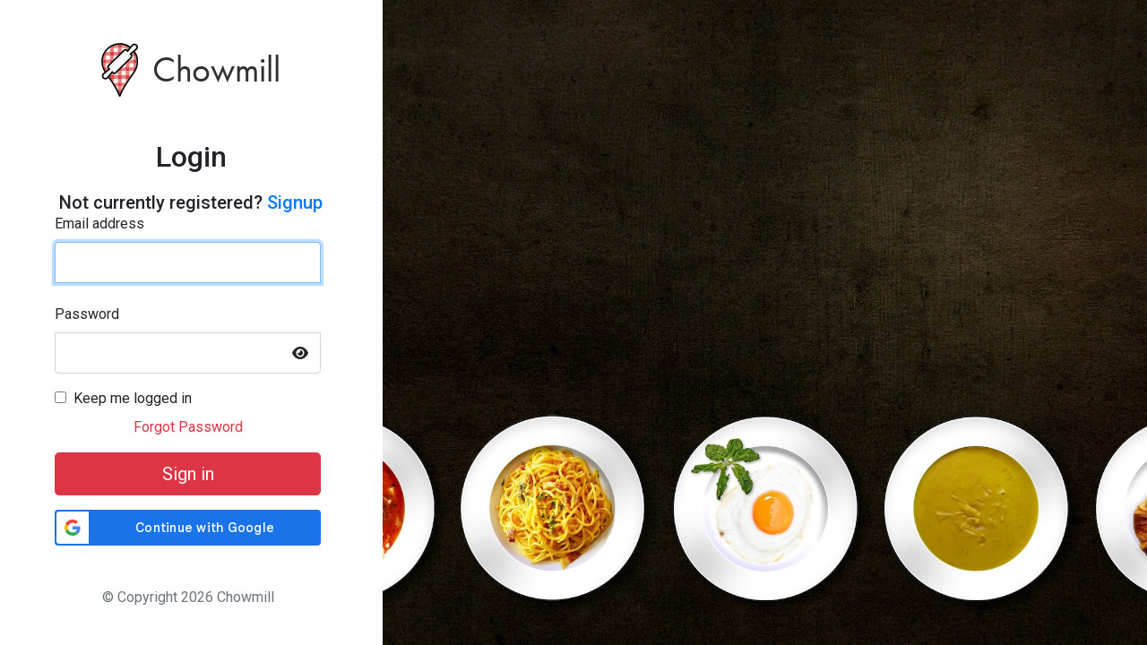

--- FILE ---
content_type: text/html
request_url: https://app.chowmill.com/signup
body_size: 3373
content:
<!doctype html><html lang="en"><head><meta charset="utf-8"/><link rel="shortcut icon" href="/favicon.png"/><meta name="viewport" content="width=device-width,initial-scale=1,shrink-to-fit=no"/><meta name="theme-color" content="#000000"/><meta http-equiv="CACHE-CONTROL" content="NO-CACHE"/><meta name="description" content="Get Food Delivered At Work With Chowmill"/><title>Chowmill</title><link rel="stylesheet" href="https://stackpath.bootstrapcdn.com/bootstrap/4.3.1/css/bootstrap.min.css" integrity="sha384-ggOyR0iXCbMQv3Xipma34MD+dH/1fQ784/j6cY/iJTQUOhcWr7x9JvoRxT2MZw1T" crossorigin="anonymous"/><link rel="stylesheet" href="https://use.typekit.net/kas6wla.css"/><link rel="stylesheet" href="/assets/css/main.css?v=1.2"/><link rel="stylesheet" href="/assets/css/errorstyle.css?v=1.2"/><link rel="stylesheet" href="/assets/css/dashboard.css?v=3.9"/><script src="https://kit.fontawesome.com/f5aed4f165.js" crossorigin="anonymous"></script><script crossorigin="anonymous" integrity="sha384-q8i/X+965DzO0rT7abK41JStQIAqVgRVzpbzo5smXKp4YfRvH+8abtTE1Pi6jizo" src="https://code.jquery.com/jquery-3.3.1.slim.min.js"></script><link href="https://fonts.googleapis.com/css?family=Source+Sans+Pro" rel="stylesheet"><link rel="preconnect" href="https://fonts.googleapis.com"><link rel="preconnect" href="https://fonts.gstatic.com" crossorigin><link href="https://fonts.googleapis.com/css2?family=Roboto:wght@100;300;400;500;700;900&display=swap" rel="stylesheet"><script>function showToast(o,t,e,n=!1,s="top-center"){e.addNotification({insert:"top",container:s,dismiss:{duration:15e3,showIcon:!0,pauseOnHover:!0},title:t,message:o,type:"Oops!"!==t&&!1===n?"success":"danger"})}function hideToast(){$("#show-notification").hide()}top!=self&&(top.onbeforeunload=function(){},top.location.replace(self.location.href)),jQuery(document).ready((function(){$(".toast")&&$(".toast").toast("show")}))</script><script async src="https://www.googletagmanager.com/gtag/js?id=GTM-WHTW9CG"></script><script>!function(e,t,a,n,g){e[n]=e[n]||[],e[n].push({"gtm.start":(new Date).getTime(),event:"gtm.js"});var m=t.getElementsByTagName(a)[0],r=t.createElement(a);r.async=!0,r.src="https://www.googletagmanager.com/gtm.js?id=GTM-WHTW9CG",m.parentNode.insertBefore(r,m)}(window,document,"script","dataLayer")</script><script>function googleAPI(){console.log("Google-Places-API successfully loaded")}</script><script defer="defer" src="/static/js/main.dac5663d.js"></script><link href="/static/css/main.56519bda.css" rel="stylesheet"></head><body><noscript><iframe src="https://www.googletagmanager.com/ns.html?id=GTM-WHTW9CG" height="0" width="0" style="display:none;visibility:hidden"></iframe></noscript><script type="text/javascript">window.onload=function(){try{const t=!1;(/Android/i.test(navigator?.userAgent)||/iPhone|iPad|iPod/i.test(navigator?.userAgent)||/IEMobile/i.test(navigator?.userAgent)||/BlackBerry/i.test(navigator?.userAgent))&&t&&(window.location.href=`demo://${window.location.pathname.slice(1)}`)}catch(t){console.log("App Is not Installed.")}}</script><div id="root"></div><script src="https://cdnjs.cloudflare.com/ajax/libs/popper.js/1.14.7/umd/popper.min.js" integrity="sha384-UO2eT0CpHqdSJQ6hJty5KVphtPhzWj9WO1clHTMGa3JDZwrnQq4sF86dIHNDz0W1" crossorigin="anonymous"></script><script src="https://stackpath.bootstrapcdn.com/bootstrap/4.3.1/js/bootstrap.min.js" integrity="sha384-JjSmVgyd0p3pXB1rRibZUAYoIIy6OrQ6VrjIEaFf/nJGzIxFDsf4x0xIM+B07jRM" crossorigin="anonymous"></script></body></html>

--- FILE ---
content_type: text/html
request_url: https://app.chowmill.com/signin
body_size: 3381
content:
<!doctype html><html lang="en"><head><meta charset="utf-8"/><link rel="shortcut icon" href="/favicon.png"/><meta name="viewport" content="width=device-width,initial-scale=1,shrink-to-fit=no"/><meta name="theme-color" content="#000000"/><meta http-equiv="CACHE-CONTROL" content="NO-CACHE"/><meta name="description" content="Get Food Delivered At Work With Chowmill"/><title>Chowmill</title><link rel="stylesheet" href="https://stackpath.bootstrapcdn.com/bootstrap/4.3.1/css/bootstrap.min.css" integrity="sha384-ggOyR0iXCbMQv3Xipma34MD+dH/1fQ784/j6cY/iJTQUOhcWr7x9JvoRxT2MZw1T" crossorigin="anonymous"/><link rel="stylesheet" href="https://use.typekit.net/kas6wla.css"/><link rel="stylesheet" href="/assets/css/main.css?v=1.2"/><link rel="stylesheet" href="/assets/css/errorstyle.css?v=1.2"/><link rel="stylesheet" href="/assets/css/dashboard.css?v=3.9"/><script src="https://kit.fontawesome.com/f5aed4f165.js" crossorigin="anonymous"></script><script crossorigin="anonymous" integrity="sha384-q8i/X+965DzO0rT7abK41JStQIAqVgRVzpbzo5smXKp4YfRvH+8abtTE1Pi6jizo" src="https://code.jquery.com/jquery-3.3.1.slim.min.js"></script><link href="https://fonts.googleapis.com/css?family=Source+Sans+Pro" rel="stylesheet"><link rel="preconnect" href="https://fonts.googleapis.com"><link rel="preconnect" href="https://fonts.gstatic.com" crossorigin><link href="https://fonts.googleapis.com/css2?family=Roboto:wght@100;300;400;500;700;900&display=swap" rel="stylesheet"><script>function showToast(o,t,e,n=!1,s="top-center"){e.addNotification({insert:"top",container:s,dismiss:{duration:15e3,showIcon:!0,pauseOnHover:!0},title:t,message:o,type:"Oops!"!==t&&!1===n?"success":"danger"})}function hideToast(){$("#show-notification").hide()}top!=self&&(top.onbeforeunload=function(){},top.location.replace(self.location.href)),jQuery(document).ready((function(){$(".toast")&&$(".toast").toast("show")}))</script><script async src="https://www.googletagmanager.com/gtag/js?id=GTM-WHTW9CG"></script><script>!function(e,t,a,n,g){e[n]=e[n]||[],e[n].push({"gtm.start":(new Date).getTime(),event:"gtm.js"});var m=t.getElementsByTagName(a)[0],r=t.createElement(a);r.async=!0,r.src="https://www.googletagmanager.com/gtm.js?id=GTM-WHTW9CG",m.parentNode.insertBefore(r,m)}(window,document,"script","dataLayer")</script><script>function googleAPI(){console.log("Google-Places-API successfully loaded")}</script><script defer="defer" src="/static/js/main.dac5663d.js"></script><link href="/static/css/main.56519bda.css" rel="stylesheet"></head><body><noscript><iframe src="https://www.googletagmanager.com/ns.html?id=GTM-WHTW9CG" height="0" width="0" style="display:none;visibility:hidden"></iframe></noscript><script type="text/javascript">window.onload=function(){try{const t=!1;(/Android/i.test(navigator?.userAgent)||/iPhone|iPad|iPod/i.test(navigator?.userAgent)||/IEMobile/i.test(navigator?.userAgent)||/BlackBerry/i.test(navigator?.userAgent))&&t&&(window.location.href=`demo://${window.location.pathname.slice(1)}`)}catch(t){console.log("App Is not Installed.")}}</script><div id="root"></div><script src="https://cdnjs.cloudflare.com/ajax/libs/popper.js/1.14.7/umd/popper.min.js" integrity="sha384-UO2eT0CpHqdSJQ6hJty5KVphtPhzWj9WO1clHTMGa3JDZwrnQq4sF86dIHNDz0W1" crossorigin="anonymous"></script><script src="https://stackpath.bootstrapcdn.com/bootstrap/4.3.1/js/bootstrap.min.js" integrity="sha384-JjSmVgyd0p3pXB1rRibZUAYoIIy6OrQ6VrjIEaFf/nJGzIxFDsf4x0xIM+B07jRM" crossorigin="anonymous"></script></body></html>

--- FILE ---
content_type: text/css
request_url: https://app.chowmill.com/static/css/777.90cc989a.chunk.css
body_size: 5038
content:
@import url(https://fonts.googleapis.com/css2?family=Roboto:wght@100;300;400;500;700;900&display=swap);body,html{font-family:Roboto,sans-serif}.login_banner{background-position:50%;background-repeat:no-repeat;background-size:cover}.logo{margin-top:5rem}.signup_subtext{margin:auto;width:70%}.form-signin{margin:auto;padding:15px;text-align:left;width:80%}.form-signin .checkbox{font-weight:400}.form-signin .form-control{box-sizing:border-box;font-size:16px;height:auto;padding:10px;position:relative}.form-signin label{color:#000;font-weight:400}.form-signin input[type=email]{border-bottom-left-radius:0;border-bottom-right-radius:0;margin-bottom:-1px}.form-signin input[type=password]{border-top-left-radius:0;border-top-right-radius:0;margin-bottom:10px}label{-webkit-user-select:none;-ms-user-select:none;user-select:none}.profile-top{background-color:#1e4353;height:186px;left:-50%;position:absolute}.profile-header-position{position:absolute;top:-174px}@media (max-width:576px){.profile-top{background-color:#1e4353;height:186px;left:0;position:absolute}}.profile-header{align-items:center;display:flex;justify-content:flex-start}.profile-main-container{position:relative}.company-profile-logo{background-color:#fff;border-radius:50%;height:80px;width:80px}.company-profile-logo-img{background-position:50%;background-repeat:no-repeat;background-size:contain;border-radius:50%;height:80px;width:80px}.company-name{color:#fff;font-size:28px;font-weight:600;text-transform:capitalize}.profile-nav-menu{position:absolute;top:-40px}.tab-content{width:100%}.profile-nav{background-color:#1e4353;border-radius:5px 5px 0 0;color:#fff;font-size:20px;font-weight:600;padding:5px 20px}.profile-nav:hover{color:#fff}.profile-form-container{padding:24px 0 0 30px!important}.profile-cuisine-container,.profile-dietary-container,.profile-form-container{background-color:#fff;border:1px solid #dee2e6;border-radius:5px;margin-top:30px}.profile-cuisine-diet-preferences{border:1px solid #ced4da;color:#6c757d}.profile-cuisine-diet-preferences-selected{background-color:var(--light-blue);border:1px solid var(--link-blue);color:var(--link-blue)}.profile-cuisine-diet-preferences-selected:hover{color:var(--link-blue)!important}.profile-cuisine-diet-preferences:hover{color:#6c757d!important}.profile-cuisines-diet-pills{border-radius:27px;cursor:pointer;font-size:14px;font-weight:400;line-height:17px;margin:20px 10px 0 0;padding:8px 16px}.profile-save-btn{color:#fff;font-weight:600;height:46px;width:153px}.profile-save-btn:hover{color:#fff;text-decoration:none}.profile-save-btn-container{align-items:center;background-color:#157ffc;border-radius:5px;color:#fff!important;display:flex;font-size:16px;font-weight:600;justify-content:flex-end;margin-left:auto;margin-top:30px}.profile-billing-containers{background-color:#fff;border:1px solid #dee2e6;border-radius:5px;padding:24px 10px 0 30px!important}.section-spacing{margin-top:30px}.billing-save-btn-container{align-items:center;border-radius:5px;color:#fff!important;display:flex;font-size:16px;font-weight:600;justify-content:flex-end;margin-left:auto;margin-top:30px}.billing-save-btn,.billing-save-btn:hover{background-color:#157ffc;color:#fff;font-weight:600;height:46px;width:153px}.nav-pills .nav-link.active{background-color:#fff;border-radius:5px 5px 0 0}.nav-item>a.nav-link.active:after{border-top:none}.notification-container{align-items:flex-start;background-color:#fff;border:1px solid #dee2e6;border-radius:5px;display:flex;flex-wrap:wrap;justify-content:space-between;margin-bottom:30px;margin-top:30px;min-height:140px;padding-bottom:15px;padding-top:15px}.profile-notifications-toggle-pill{display:flex;flex-direction:column}.notification-toggler{margin-bottom:11px;width:250px}.notification-container-single-item{align-items:flex-start;background-color:#fff;border:1px solid #dee2e6;border-radius:5px;display:flex;flex-wrap:wrap;justify-content:space-between;margin-bottom:30px;min-height:140px;padding-top:15px}.notification-save-container{align-items:center;border-radius:5px;color:#fff!important;display:flex;font-size:16px;font-weight:600;justify-content:flex-end;margin-left:auto;margin-top:30px}.notification-save-btn{background-color:#157ffc;color:#fff;font-weight:600;padding:12px 34px}.headings{font-size:22px;font-weight:600}.nitification-text{font-size:18px;font-weight:400}.input-label-text{font-size:18px;font-weight:600}.input-filed-text{font-size:18px}.nav-pills .nav-link.active,.nav-pills .show>.nav-link{font-weight:600}.form-control-lg{font-size:18px!important}.toggle-container{width:210px}.profile-password-input{border-radius:5px}.profile-password-visibility-icon{height:20px;position:absolute;right:5%;top:32%;width:20px}.admin-profile-container{max-height:350px;overflow-y:scroll}.slack-notifications{align-items:center;background-color:#1e4353;color:#fff;display:flex}.slack-enabled{border-radius:5px;padding:8px}.referral-button,.slack-enabled{background-color:#e9ecef;color:#000}.referral-button{border-radius:10px;font-size:20px;padding:10px 20px}.adding-new-card{border:1px solid #dee2e6;border-radius:10px}
/*# sourceMappingURL=777.90cc989a.chunk.css.map*/

--- FILE ---
content_type: text/css
request_url: https://app.chowmill.com/assets/css/main.css?v=1.2
body_size: 1958
content:
body,
html {
  height: 100%;
  font-family: "futura-pt";
  font-family: 'Roboto', sans-serif;
  background-color: #fff;
  /* padding-top: 4rem; Due to fixed-top menu bar */
}

body {
  margin-bottom: 100px !important; /* For sticky footer*/
}

#root {
  width: 100%;
  height: 100%;
  min-height: 100%;
  display: block !important;
}
#show-notification {
  position: fixed;
  top: 70px;
  width: 300px;
  min-height: 125px;
  text-align: center;
  z-index: 7;
  right: 25px;
  display: none;
}

.disable-click {
  pointer-events: none;
}

.logo-chowmill {
  height: 31px;
  padding-right: 0.5rem;
}
.logo-chowmill-t {
  font-family: futura-pt;
  font-size: 1.5rem;
  font-weight: normal;
  vertical-align: middle;
}
/* 
a.profiledropdownitem,
span.profiledropdownitem {
  color: rgba(36, 28, 21, 0.65);
  font-size: 0.9rem;
} */

.muted {
  color: #4c4c4c;
  font-size: 0.9rem;
}

.toast-bg-color {
  background-color: white;
}

/* .circular-btn {
  -webkit-border-radius: 50%;
  -moz-border-radius: 50%;
  border-radius: 50%;
} */
.spinner-wide-handling {
  max-width: 23px;
  max-height: 23px;
}
.delivery-btn-width {
  min-width: 138px;
}
  
.delivery-btn-page-styles {
  margin: 20px;
  border-radius: 8px;
  font-size: 16px;
  font-weight: 500;
}
/* .cancel-schedule-width {
  min-width: 122px;
} */
.looks-good-btn-width {
  min-width: 158px;
}
/* .reminder-btn-width {
  min-width: 162px;
}
.view-order-width {
  min-width: 59px;
}
.different-menu-width {
  min-width: 170px;
}
.payment-popup {
  min-width: 56px;
} */

/* .ml-15 {
  margin-left: 15px;
} */

/* .sidenav {
  height: 100%;
  width: 260px;
  position: fixed;
  z-index: 1;
  top: 0;
  left: 0;
  background-color: #fff;
  border-right: 1px solid #dee2e6 !important;
  overflow-x: hidden;
  padding-top: 20px;
}

.sidenav a {
  padding: 6px 8px 6px 16px;
  text-decoration: none;
  font-size: 25px;
  color: #818181;
  display: block;
}

.sidenav a:hover {
  color: #f1f1f1;
}

@media screen and (max-height: 450px) {
  .sidenav {
    padding-top: 15px;
  }
  .sidenav a {
    font-size: 18px;
  }
} */


--- FILE ---
content_type: text/css
request_url: https://app.chowmill.com/assets/css/dashboard.css?v=3.9
body_size: 132073
content:
:root {
  --black: #000000;
  --white: #ffffff;
  --primary: #0089ff;
  --primary-100:#157FFC;
  --link-blue:#167FFB;
  --light-blue:#E6F1FE;
  --danger: #dc3545;
  --orange:#F43127;
  --red:red;
  --red-500:#DC3644;
  --gray2: #00000066;
  --gray: #8b9898;
  --gray-50:#E2E6EA;
  --gray-100:#6E6E73;
  --gray-200:#495057;
  --gray-400:#00000014;
  --gray-500:#282F3A;
  --gray-600:#212529;
  --grya-700:#1F1F1F;
  --gray-800:#DDDFE1;
  --gray-900:#F5F5F5;

  /* light Pink */
  --pink-100:#f9e7e9;

  /* font Size */
  --xxx-small: 0.375rem ; /* 6px */
  --xx-small:0.5rem; /* 8px */
  --x-small:0.625rem; /* 10px */
  --small:0.75rem; /* 12px */
  --medium:0.875rem; /* 14px */
  --base:1rem; /* 16px */
  --large:1.125rem; /* 18px */
  --x-large:1.25rem; /* 20px */
  --xx-large:1.375rem; /* 22px*/
  --xxx-large:1.5rem; /* 24px */ 

  /* Font-weight */
  --font-weight-400: 400 ;
  --font-weight-500: 500 ;
  --font-weight-600: 600 ;
  --font-weight-700: 700 ;
}

/* Fonts utility Classes */
.fs-14{
  font-size: var(--medium);
}
.fs-16{
  font-size: var(--base);
}
.fs-18{
  font-size: var(--large);
}
.fs-20{
  font-size: var(--x-large);
}
.fs-22{
  font-size: var(--xx-large);
}
/* Font weight utility classes */
.fw-500{
  font-weight: var(--font-weight-500);
}
.fw-600{
  font-weight: var(--font-weight-600) !important;
}
/* Margin utility Classes */
.m-32{
  margin: 2rem;
}
.mx-32{
  margin: 0 2rem;
}
.my-32{
  margin: 2rem 0;
}
.mt-32{
  margin-top: 2rem;
}
.mr-32{
  margin-right: 2rem !important;
}
.mb-32{
  margin-bottom: 2rem;
}
.ml-32{
  margin-left: 2rem;
}

.m-40{
  margin: 2.5rem;
}
.mx-40{
  margin: 0 2.5rem;
}
.my-40{
  margin: 2.5rem 0;
}
.mt-40{
  margin-top: 2.5rem;
}
.mr-40{
  margin-right: 2.5rem !important;
}
.mb-40{
  margin-bottom: 2.5rem;
}
.ml-40{
  margin-left: 2.5rem;
}
/* Padding utility classes */
.p-40{
  padding: 2.5rem;
}
.px-40{
  padding: 0 2.5rem;
}
.py-40{
  padding: 2.5rem 0;
}
.pt-40{
  padding-top: 2.5rem;
}
.pr-40{
  padding-right: 2.5rem !important;
}
.pb-40{
  padding-bottom: 2.5rem;
}
.pl-40{
  padding-left: 2.5rem;
}

/* Padding utility classes */
.px-6{
  padding:0 6px;
}
.p-32{
  padding: 2rem;
}
.px-32{
  padding: 0 2rem;
}
.py-32{
  padding: 2rem 0;
}
.pt-32{
  padding-top: 2rem;
}
.pb-32{
  padding-bottom: 2rem;
}
.ps-32{
  padding-left: 2rem;
}
.pe-32{
  padding-right: 2rem;
}
/* Background colors Classes */
.bg-transparent{
  background-color: transparent;
}
.bg-gray-900{
  background: #f3fafd;
}
/* Text underline utility class */
.text-underline{
  text-decoration: underline;
}
/* Different text color utility classes */
.text-red-basic{
  color: #dc3744 !important;
}
.reset-btn-border-red{
  border: 1px solid #dc3744;
}
.text-gray-primary{
  color: var(--gray-600) !important;
}
.text-gray-100{
  color: var(--gray-100);
}
.text-gray-200{
  color: var(--gray-200);
}
.text-gray-500{
  color: var(--gray-500);
}
.text-gray-700{
  color: var(--grya-700);
}
.text-gray-800{
  color: var(--gray-800);
}
/* Opacity utility classes */
.opacity-1{
  opacity: 10%;
}
.opacity-2{
  opacity: 20%;
}
.opacity-3{
  opacity: 30%;
}
.opacity-4{
  opacity: 40%;
}
.opacity-5{
  opacity: 50%;
}
.opacity-6{
  opacity: 60%;
}
.opacity-7{
  opacity: 70%;
}
.opacity-8{
  opacity: 80%;
}
.opacity-9{
  opacity: 90%;
}
.opacity-10{
  opacity: 100%;
}
.breadcrumb-font-10{
  font-size: 14px;
  color: white;
}

/* Dashboard New Design 2021 CSS*/
.top-bar .delivery-date p:first-child,
.top-bar .all-deliveries > p:first-child,
.delivery-details-text{
  margin: 0;
  font-size: 16px;
  font-style: normal;
  font-weight: 500;
  color:#212529 ;
  width: fit-content;
}
.delivery-details{
  margin: 0;
  font-size: 13px;
  font-weight: 500;
  color: #A8A8AA;
}

.top-bar .delivery-date p:nth-child(2),
.top-bar .all-deliveries > p:nth-child(2),
.top-bar .delivery-details p:nth-child(2) {
  margin: 0;
  font-size: 16px;
  font-style: normal;
  font-weight: 500;
  color:#212529;
  width: fit-content;
}
.top-bar .delivery-date p:nth-child(3) {
  font-size: 16px;
  font-style: normal;
  font-weight: 400;
  cursor: default;
  flex-grow: 1;
  width: fit-content;
}
.all-deliveries-count {
  position: absolute;
  background-color: #DC3644;
  color: white;
  font-size: 12px;
  width: 18px;
  height: 18px;
  border-radius: 50%;
  display: flex;
  align-items: center;
  justify-content: center;
  top: -12%;
  left: 6%;
}
.top-bar .all-deliveries > p:last-child {
  font-size: 16px;
  font-style: normal;
  font-weight: 400;
  color: var(--black);
}
.top-bar .all-deliveries .all-deliveries-list-item {
  padding: 2rem 1rem;
}
.invisible-scroll {
  -ms-overflow-style: none; /* Internet Explorer 10+ */
  scrollbar-width: none; /* Firefox */
}
.invisible-scroll::-webkit-scrollbar {
  display: none; /* Safari and Chrome */
}
.top-bar .all-deliveries .all-deliveries-list-item .delivery-instructions {
  width: 95%;
  white-space: nowrap;
  overflow: hidden;
  text-overflow: ellipsis;
}
.top-bar .all-deliveries .all-deliveries-list-item p:first-child {
  font-weight: bold;
  font-size: 18px;
  margin: 0;
}
.top-bar .all-deliveries .all-deliveries-list-item p:nth-child(3),
.restaurent-name {
  font-weight: 600;
  font-size: 14px;
  color: #00000059;
  margin: 0;
}
.top-bar .all-deliveries .all-deliveries-list-item p:nth-child(2),
.top-bar .all-deliveries .all-deliveries-list-item p:nth-child(4) {
  font-size: 14px;
  margin-bottom: 8px;
}


.top-bar .delivery-actions .share-meeting-btn,
.top-bar .delivery-actions .cancel-delivery {
  border-radius: 1000px;
  padding: 11px 12px;
  height: 40px;
  width: 40px;
  aspect-ratio: 1/1;
  display: flex;
  align-items: center;
  justify-content: center;
}
.share-meeting-btn,
.edit-delivery {
  background: var(--white);
  color: #167FFB;
  font-size: 14px;
  font-style: normal;
  font-weight: 400;
  border: 1px solid #167FFB;
}
.share-meeting-btn:hover,
.edit-delivery:hover{
  background-color:#167FFB;
  color: #fff;
  border: 1px solid #167FFB;
}
.share-meeting-btn:hover > svg{
  filter: brightness(0) invert();
  -webkit-filter: brightness(0) invert(1);
}
.top-bar .user-orders span {
  font-size: 14px;
  font-style: normal;
  color: #0089ff;
}
.top-bar .user-orders .user-first-order-name {
  margin: 0;
  font-size: 16px;
  font-style: normal;
  font-weight: normal;
  color: var(--black);
  width: 100%;
  white-space: nowrap;
  text-overflow: ellipsis;
  overflow: hidden;
}
/* .top-bar .clone-order {
  display: flex;
  gap: 8px;
  align-items: center;
}
.top-bar .clone-order button {
  min-width: 135px;
  height: 35px;
  font-weight: 600;
  white-space: nowrap;
  border-radius: 4px;
  background: #28a745;
  border: none;
  color: #ffff;
  margin-top: -10px;
}
.top-bar .clone-order h5 {
  color: #28a745;
  white-space: nowrap;
  font-weight: 600;
  font-size: 18px;
}
.top-bar .clone-order p {
  color: #767c7c;
  font-weight: 400;
  font-size: 14px;
} */
.mobile-calendar {
  background: white;
  color: var(--gray);
}
.mobile-calendar .single-date {
  text-align: center;
  display: flex;
  justify-content: center;
}
.mobile-calendar .selected-day {
  background-color: #0089ff26;
}
.mobile-calendar .single-date p:first-child {
  margin: 0;
}
.mobile-calendar .single-date p:last-child {
  width: 35px;
  height: 35px;
  line-height: 37px;
  border-radius: 50%;
  margin: 5px auto;
}
.cuttof-passed {
  background: #e34140;
  width: 100%;
  color: #fff;
}
.email-not-verified {
  background-color: #e34140;
  width: 100%;
  color: #fff;
  margin-top: 75px;
}

.carousel-responsiveness {
  width: 100vw; 
  background-color: #f3fafd;
  display: flex; 
  flex-wrap: wrap;
  justify-content: center; 
  max-width: fit-content;
}

/* Additional styling for smaller screens */
@media (max-width: 425px) {
  .carousel-responsiveness {
    width: 100vw; 
    background-color: #f3fafd;
    flex-direction: column; 
    align-items: center; 
  max-width: fit-content;
  }
}
@media (max-width: 375px) {
  .carousel-responsiveness {
    width: 100vw; 
    background-color: #f3fafd;
    flex-direction: column; 
    align-items: center; 
  max-width: fit-content;

  }
}
.menu-page-alert {
  margin-top: 0 !important;
}
.menu-detail-announcements {
  background: #d1e7dd;
  color: #0f5132;
}
.delivery-driver {
  background: var(--white);
}
/* Car Icon */
.delivery-driver > div > i {
  color: var(--danger);
}
.restaurants-dietries-restrictions {
  background-color: #ffffff;
}
.restaurants-dietries-restrictions .restaurant-card {
  display: flex;
  align-items: center;
  background: rgb(211 227 253 / 41%);
  padding: 11px;
  border-radius: 8px;
  margin: 0px 5px 0px 0;
  position: relative;
  cursor: pointer;
  transition: box-shadow 0.3s ease-in-out;
  -webkit-border-radius: 8px;
  -moz-border-radius: 8px;
  -ms-border-radius: 8px;
  -o-border-radius: 8px;
  border: 1px solid #fff;
}
.cart-text-label{
  font-size: 1rem;
  font-weight: 500;
  color: #212529;
}
.restaurant-name-heading{
  font-size: 14px;
  font-weight: bold;
  color: #1F1F1F;
}
.restaurant-card-rating{
  font-size: 14px;
  color: #6E6E73;
  font-weight: normal;
}
.restaurant-cuisine-label{
  font-size: 14px;
  font-weight: normal;
  color: #6E6E73;
}
.restaurants-dietries-restrictions .closed-restaurant{
  opacity: 0.3;
}
.restaurants-dietries-restrictions .restaurant-card:hover,
.selected-restaurant {
  border: 1px solid var(--link-blue) !important;
  background-color: var(--light-blue) !important;
}
.cuisine-pill-picking-point > div{
  padding-left: 0px !important;
}
.selected-dietary {
  background: var(--black) !important;
  color: white !important;
}
.no-menu-filter-selected {
  color: #0089ff !important;
}
/* .restaurants-dietries-restrictions .dietary-disabled,
.restaurants-dietries-restrictions .ingredient-disabled, */
.disabled-opacity {
  opacity: 0.6;
  pointer-events: none;
}
.restaurants-dietries-restrictions .restaurant-card span {
  font-weight: normal;
}
.restaurant-logo {
  width: 32px;
  height: 32px;
  border-radius: 50%;
  background-size: contain;
  aspect-ratio: auto 45 / 45;
  background-repeat: no-repeat;
  background-position: center;
  /* object-fit: contain; */
  box-shadow: 0px 1px 6px rgba(0,0,0, 0.10);
}
.menu-restaurant-logo{
  width: 55px;
  height: 55px;
  border-radius: 50%;
  background-size: contain;
  aspect-ratio: auto 45 / 45;
  background-repeat: no-repeat;
  background-position: center;
}
/* .restaurants-dietries-restrictions .selected-restaurants-dietaries, */
.restaurants-dietries-restrictions .selected-restaurants {
  background: var(--black);
  color: white;
  border-radius: 50%;
  font-size: 14px;
  padding: 3px;
  position: absolute;
  top: 50%;
  transform: translateY(-50%);
  right: -10px;
}
.goBackSlide {
  position: absolute;
  padding: 0;
  border: none;
  background: transparent;
  top: 50%;
  width: 35px;
  height: 35px;
  border-radius: 50%;
  left: -25px;
  transform: translateY(-50%);
  color: white;
  z-index: 3;
}
.goBackSlide:disabled,
.goBackSlide:disabled img {
  visibility: hidden;
}
.goNextSlide {
  position: absolute;
  padding: 0;
  border: none;
  background: transparent;
  top: 50%;
  width: 35px;
  height: 35px;
  border-radius: 50%;
  right: -25px;
  transform: translateY(-50%);
  color: white;
  z-index: 3;
}
.goNextSlide img,
.goBackSlide img {
  width: 100%;
  height: 100%;
}
.goNextSlide:disabled,
.goNextSlide:disabled img {
  visibility: hidden;
}
.goBackSlide:focus,
.goNextSlide:focus {
  outline: none;
}
.restaurants-dietries-restrictions .dietary-logo-wrapper {
  /* padding: 0.5rem 1rem;
  border-radius: 3rem;
  display: flex;
  align-items: center;
  justify-content: center;
  margin: 0 0.5rem 0.5rem;
  cursor: pointer;
  transition: box-shadow 0.3s ease-in-out; */
  /* background-color: red; */
}
/* Menu Filter Pills Design*/

/* .restaurants-dietries-restrictions .dietary-menu-filter {
  color: var(--gray-500);
  background-color: var(--white);
  border: 1px solid var(--white);
} */
/* .cuisines-diet-pills:hover .dietary-labels {
  color: red ;
} */
.dietary-menu-filter,.cuisines-diet-pills,.cuisine-diet-preferences-selected,
.dietary-menu-filter-selected{
  padding: 0 15px;
}
.restaurants-dietries-restrictions .dietary-menu-filter-selected > .dietary-logo-wrapper{
  background-color: #E2E6EA;
}
.restaurants-dietries-restrictions .dietary-menu-filter-selected > .dietary-labels {
  /* border: 1px solid var(--link-blue); */
  color: red;
}
.popup-dietary-logo > div > svg{
  width: 24px;
  height: 24px;
}

.restaurants-dietries-restrictions .more-filter {
  color: var(--link-blue);
  font-size: var(--large);
  border: 1px solid var(--link-blue);
  background-color: #E6F1FE;
  padding: 0.5rem 1rem !important;
  font-weight: var(--font-weight-600);
}
.pills-svg-wrapper{
  width: 2rem;
  height: 2rem;
  background-color: var(--white);
  border-radius: 50%;
  aspect-ratio: 1/1;
  display: inline-flex;
  align-items: center;
  justify-content: center;
}
/* /////// */
/* Cuisines-diet-pills for slider */
.dietary-logo-wrapper{
  width: 40px;
  height: 40px;
  aspect-ratio: 1/1;
  display: flex;
  align-items: center;
  justify-content: center;
  border-radius: 50%;
  -webkit-border-radius: 50%;
  -moz-border-radius: 50%;
  -ms-border-radius: 50%;
  -o-border-radius: 50%;
}
.dietary-labels{
  font-size: 13px;
  font-weight: normal;
  line-height: 18px;
  color: #212529;
  white-space: nowrap;
  font-family: 'Roboto', sans-serif;
}
.cuisines-diet-pills:hover .dietary-logo-wrapper,
.cuisine-diet-preferences-selected > .dietary-logo-wrapper {
  background-color: #E2E6EA;
}
.restaurants-dietries-restrictions .dietary-logo svg,
.dietary-logo svg {
  width: 36px;
  height: 36px;
}
.profile-cuisines-diet-pills .dietary-logo svg{
  height: 16px;
  width: 16px;
}
.cuisine-diet-preferences-selected > .dietary-labels
{
  color: red !important;
  white-space: nowrap;
}
.restaurants-dietries-restrictions .dietary-logo img {
  width: 17px;
  height: 17px;
}
/* .restaurants-dietries-restrictions .dietary-logo p,
.dietary-logo p {
  white-space: nowrap;
  text-align: center;
  margin: 0;
  font-size: 14px;
  line-height: 17px;
  font-weight: normal;
  color: #6E6E73;
} */

.restaurants-dietries-restrictions
  .react-multi-carousel-list
  .react-multi-carousel-track {
  display: flex;
}
.menu-section-icon {
  display: flex;
  justify-content: center;
  align-items: center;
  width: 55px;
  height: 55px;
  background-color: var(--danger);
  border-radius: 50%;
}
.menu-section-icon i {
  color: var(--white);
  font-size: 25px;
}
/* .refresh-user-choice-section {
  background: #0089ff;
  color: var(--white);
  font-size: 14px;
  font-weight: 400;
  position: relative;
  padding: 7px 10px;
  border: none;
  border-radius: 5px;
}
.refresh-user-choice-section:focus {
  outline: none;
}
.refresh-user-choice-section::before {
  content: "";
  position: absolute;
  width: 15px;
  height: 15px;
  background: #0089ff;
  left: -14px;
  top: 50%;
  clip-path: polygon(0 50%, 100% 100%, 100% 0);
  transform: translate(0, -50%);
} */
.disabled-fooditem {
  opacity: 0.7;
  pointer-events: none;
}
.menu-detail-fooditem-card {
  border-radius: 8px;
  overflow: visible;
}
.menu-detail-fooditem-card:hover {
  box-shadow: 3px 7px 20px 0px rgb(0 0 0 / 12%);
}
/* .menu-detail-fooditem-card .order-again-rating-container {
  line-height: 1;
  display: inline;
}
.menu-detail-fooditem-card .order-again-rating-container label {
  margin: 0;
} */
button:focus {
  outline: none !important;
  box-shadow: none !important;
}
.custom-backdrop {
  top: 0;
  bottom: 0;
  left: 0;
  right: 0;
  background: #00000035;
  position: fixed;
}
.left-sidebar {
  position: fixed;
  top: 0px;
  left: 0px;
  bottom: 0px;
  background: white;
  transition: all 0.5s ease 0s;
  overflow: auto;
  padding: 0.75rem;
  z-index: 6;
  width: 85vw;
  max-width: 400px;
}
.current-delivery-item {
  background: #f4f8fb;
  border-radius: 17px;
  margin: 0.5rem 0;
  padding: 17px !important;
}
.right-sidebar {
  position: fixed;
  top: 0;
  bottom: 0;
  right: 0;
  overflow: auto;
  background: white;
  width: 80vw;
  max-width: 400px;
  cursor: default;
  transition: all 0.5s;
}
.menu-filters-modal {
  border-radius: 17px;
  max-width: 500px;
  right: 0;
}
.reset-menu-filters-btn {
  border-radius: 1000px;
  border: 1px solid var(--primary-100);
  color: #167FFB;
}
.reset-menu-filters-btn:hover {
  background-color: #0069d9;
  color: white;
}
 /* New Stripe Layout Styling 2022 C20-1550  */
.stripe-payment-layout .credit-card-dot {
  width: 7px;
  height: 7px;
  background: rgb(73, 80, 87);
  border-radius: 50%;
  display: inline-block;
}
.stripe-payment-btns .save-stripe-payment {
  width: 100px;
  min-height: 38px;
  color: white;
  background: var(--primary-100) 0% 0% no-repeat padding-box;
  border-radius: 25px;
}
.stripe-payment-btns .cancel-stripe-payment {
  width: 100px;
  border: 1px solid #ced4da;
  /* border-radius: 5px; */
  border-radius: 25px;
}

/* MAIN DASHBOARD  */

.main-dashboard-delivery-restaurant-logo {
  width: 35px;
  height: 35px;
  margin: auto;
  background-size: cover;
  background-position: center;
}
.main-dashboard-delivery-card {
  transition: 0.3s ease-in-out;
}
.main-dashboard-delivery-card:hover {
  box-shadow: 0 0.5rem 1rem rgba(0, 0, 0, 0.15) !important;
}

/* MAIN DASHBOARD  */

/* React Notification Component (TOAST) Custumized CSS ("react-notifications-component": "^3.4.1",) */
.rnc__base {
  z-index: 7 !important;
}
.rnc__notification-container--top-center .rnc__notification {
  position: absolute;
  min-width: 320px;
  top: 0px;
  display: none;
  transition: height 10ms ease 0s !important;
}
.rnc__notification:first-child {
  display: block;
}
.rnc__notification-item--success,
.rnc__notification-item--success .timer {
  background-color: rgb(134, 187, 101) !important;
}
.rnc__notification-item--success {
  border-left: 8px solid rgb(107, 150, 80) !important;
}
.rnc__notification-close-mark {
  font-weight: 900;
  font-family: "Font Awesome 6 Pro";
  background-color: #86bb64 !important;
  cursor: pointer;
}
.rnc__notification-item .rnc__notification-close-mark:after {
  content: "\f057" !important;
  font-size: 16px !important;
}
.rnc__notification-item--danger .rnc__notification-close-mark {
  background-color: var(--danger) !important;
}
 /* STRIPE ELEMENTS CSS */
.StripeElement {
  box-sizing: border-box;
  height: 40px;
  padding: 10px 12px;
  border: 1px solid transparent;
  border-radius: 4px;
  background-color: white;
  box-shadow: 0 1px 3px 0 #e6ebf1;
  -webkit-transition: box-shadow 150ms ease;
  transition: box-shadow 150ms ease;
}
.StripeElement--focus {
  box-shadow: 0 1px 3px 0 #cfd7df;
}
.StripeElement--invalid {
  border-color: #fa755a;
}
.StripeElement--webkit-autofill {
  background-color: #fefde5 !important;
}
 /* STRIPE ELEMENTS CSS */

/* Dashboard New Design 2021 CSS*/

/* .clone-order-settings {
  font-size: 0.8rem;
} */
span.prim-link.active {
  color: #0089ff !important;
  font-weight: bold;
}
span.nav-link.active:after,
button.nav-link.active:after {
  content: "";
  position: absolute;
  top: 3.6rem;
  left: 0px;
  border-top: 3px solid #DC3644;
  width: 100%;
  cursor: auto;
}
.reports-title {
  border: none;
  border-radius: 0px;
}
/* .order-history-daypicker {
  padding-left: 5px;
  padding-right: 5px;
} */
.selected-dark {
  color: #fff;
  background-color: #343a40;
  border-color: #343a40;
}
.main-del-add-pop-up .container {
  padding: 0 !important;
}
.delivery-address:hover {
  background-color: #f2fafe;
}
/* .arrow-position {
  position: relative;
  right: 41px;
  background-color: #f4f8fb;
  color: rgb(33 37 41 / 73%) !important;
  padding: 10px;
  border-radius: 50%;
} */
.filter-restaurant-dropdown {
  box-shadow: 0px 3px 16px var(--gray);
  border-radius: 5px !important;
  position: absolute;
  will-change: transform;
  top: 0px;
  left: 69px !important;
  transform: translate3d(-39px, 57px, 0px);
}
.filter-restaurant-dropdown p {
  cursor: pointer;
}
.reports-main iframe {
  width: 100%;
  top: 22px;
  position: relative;
}
/* div.calendarlist-item.active {
  border: 1px solid #d00 !important;
}
div.calendarlist-item.active > .calendarlist-item-day {
  background-color: #d00;
  color: white;
} */
.selectable-filter {
  cursor: pointer;
  box-shadow: 0px 2px 3px #0000000D;
  border: 1px solid var(--gray-100);
  border-radius: 5px;
  color: var(--gray-100);
}
.selectable-filter:focus-within {
  color: #167FFB;
  border: 1px solid #167FFB;
}
.marketplace-time-picker-input:focus-within {
  color: #167FFB;
}
.all-deliveries-dashboard-range-picker .rdrCalendarWrapper { /* rdrCalendarWrapper is Package Class */
  width: 100%;
}
.all-deliveries-dashboard-range-picker .rdrMonth { /* rdrMonth is Package Class */
  flex-grow: 1;
  width: 100%;
}
.react-datepicker{
  display: flex !important;
}
.selectable-filter .react-datepicker-popper {
  z-index: 2;
  left: 0 !important;
  top: 0 !important;
  padding-top: 0px !important;
  transform: translate3d(0, 54px, 0px) !important;
}
.react-datepicker .react-datepicker__month-container .react-datepicker__header {
  background-color: white;
}
.react-datepicker .react-datepicker__time-container .react-datepicker__header {
  background-color: white;
}
/* .selectable-filter:active {
  background-color: rgb(230 237 243);
  color: #167FFB;
  border: 1px solid #167FFB;
} */
.date-filter-active{
  color: #167FFB;
  border: 1px solid #167FFB;
}

/* .hide {
  display: none !important;
} */

/* div.calendarlist-item {
  display: inline;
  float: left;
  overflow: hidden;
  border-radius: 3px;
  border: 1px solid #e9ecef;
  width: 65px;
  cursor: pointer;
  padding-top: 0 !important;
  transition: all 0.2s ease-in-out 0s;
}
div.calendarlist-item.faded {
  opacity: 0.6;
  border: 1px solid #e9ecef !important;
  pointer-events: none;
}
div.calendarlist-item.faded1 {
  opacity: 0.6;
  border: 1px solid #e9ecef !important;
}
div.calendarlist-item:hover {
  border: 1px solid red;
}
div.calendarlist-item div.calendarlist-item-day {
  letter-spacing: 0.6px;
  text-align: center;
  color: #2d3955;
  font-size: 0.9rem;
  line-height: 0.9rem;
  padding-bottom: 0.2rem;
  border-bottom: 1px solid #e9ecef;
  padding-top: 0.2rem;
  transition: all 0.2s ease-in-out 0s;
}
div.calendarlist-item div.calendarlist-item-booked {
  text-align: center;
  font-size: 9px;
  line-height: 0.6rem;
  font-weight: 700;
  color: #959595;
  text-transform: uppercase;
}
div.calendarlist-item div.calendarlist-item-date {
  font-size: 1.3rem;
  line-height: 2rem;
  font-weight: 500;
  letter-spacing: 1.9px;
  text-align: center;
  color: rgba(45, 57, 85, 0.77);
} */
/* .filter-container {
  z-index: 1000;
  border-bottom: 1px solid #e5ebf1;
} */
/* .fixed-top-padding {
  padding-top: 4rem;
} */
/* .sidebar {
  position: fixed;
  top: 0;
  bottom: 0;
  right: 0;
  z-index: 100;
  padding: 73px 1rem 1rem 1rem;
  box-shadow: inset -1px 0 0 rgba(0, 0, 0, 0.1);
  overflow: auto;
} */
/* .dashboard-delivery-instr {
  height: 50px;
  max-height: 50px;
  overflow: auto;
} */
/* .sidebar-card {
  border-radius: 4px;
}
.sidebar-card-content {
  padding: 1rem;
} */
/* Breadcrumbs */
/* .breadcrumb {
  border: 1px solid #ffffff;
  background: rgb(217 229 238 / 46%);
  border-radius: 4px;
}
ol.breadcrumb:first-child {
  border-radius: 4px !important;
}

.breadcrumb .breadcrumb-item {
  font-size: 0.875rem;
}

.breadcrumb.breadcrumb-custom {
  padding: 0 0;
  border-color: #ffffff;
}

.breadcrumb.breadcrumb-custom .breadcrumb-item {
  font-size: 0.875rem;
  background: #d9e5ee;
  padding: 0.56rem 10px;
  color: #000;
  display: inline-block;
  vertical-align: top;
}

.breadcrumb.breadcrumb-custom .breadcrumb-item:last-child {
  background: transparent;
}

.breadcrumb.breadcrumb-custom .breadcrumb-item:before {
  content: "";
}

.breadcrumb.breadcrumb-custom .breadcrumb-item a {
  position: relative;
  color: inherit;
  border: 1px solid #d9e5ee;
  display: inline-block;
  vertical-align: top;
}

.breadcrumb.breadcrumb-custom .breadcrumb-item a:before,
.breadcrumb.breadcrumb-custom .breadcrumb-item a:after {
  position: absolute;
  top: -9px;
  width: 0;
  height: 0;
  content: "";
  border-top: 21px solid transparent;
  border-bottom: 21px solid transparent;
}

.breadcrumb.breadcrumb-custom .breadcrumb-item a:before {
  right: -22px;
  z-index: 3;
  border-left-color: #d9e5ee;
  border-left-style: solid;
  border-left-width: 12px;
}

.breadcrumb.breadcrumb-custom .breadcrumb-item a:after {
  border-top: 21px solid transparent;
  border-bottom: 22px solid transparent;
  border-left: 12px solid #ffffff;
  top: -9px;
  right: -23px;
}

.breadcrumb.breadcrumb-custom .breadcrumb-item span {
  display: inline-block;
  vertical-align: top;
}

.breadcrumb.bg-success,
.datepicker-custom
  .datepicker.datepicker-inline
  .datepicker-days
  .table-condensed
  tbody
  tr
  td.breadcrumb.day.today:before,
.swal2-modal .swal2-buttonswrapper .breadcrumb.swal2-styled.swal2-confirm,
.settings-panel .color-tiles .breadcrumb.tiles.success,
.breadcrumb.bg-dark,
.settings-panel .color-tiles .breadcrumb.tiles.dark,
.breadcrumb.bg-danger,
.settings-panel .color-tiles .breadcrumb.tiles.danger,
.breadcrumb.bg-warning,
.datepicker-custom
  .datepicker.datepicker-inline
  .datepicker-days
  .table-condensed
  tbody
  tr
  td.breadcrumb.day.active:before,
.settings-panel .color-tiles .breadcrumb.tiles.warning,
.breadcrumb.bg-primary,
.settings-panel .color-tiles .breadcrumb.tiles.primary,
.breadcrumb.bg-info,
.settings-panel .color-tiles .breadcrumb.tiles.info {
  border: none;
}

.breadcrumb.bg-success .breadcrumb-item,
.datepicker-custom
  .datepicker.datepicker-inline
  .datepicker-days
  .table-condensed
  tbody
  tr
  td.breadcrumb.day.today:before
  .breadcrumb-item,
.swal2-modal
  .swal2-buttonswrapper
  .breadcrumb.swal2-styled.swal2-confirm
  .breadcrumb-item,
.settings-panel .color-tiles .breadcrumb.tiles.success .breadcrumb-item,
.breadcrumb.bg-dark .breadcrumb-item,
.settings-panel .color-tiles .breadcrumb.tiles.dark .breadcrumb-item,
.breadcrumb.bg-danger .breadcrumb-item,
.settings-panel .color-tiles .breadcrumb.tiles.danger .breadcrumb-item,
.breadcrumb.bg-warning .breadcrumb-item,
.datepicker-custom
  .datepicker.datepicker-inline
  .datepicker-days
  .table-condensed
  tbody
  tr
  td.breadcrumb.day.active:before
  .breadcrumb-item,
.settings-panel .color-tiles .breadcrumb.tiles.warning .breadcrumb-item,
.breadcrumb.bg-primary .breadcrumb-item,
.settings-panel .color-tiles .breadcrumb.tiles.primary .breadcrumb-item,
.breadcrumb.bg-info .breadcrumb-item,
.settings-panel .color-tiles .breadcrumb.tiles.info .breadcrumb-item {
  color: #ffffff;
}

.breadcrumb.bg-success .breadcrumb-item:before,
.datepicker-custom
  .datepicker.datepicker-inline
  .datepicker-days
  .table-condensed
  tbody
  tr
  td.breadcrumb.day.today:before
  .breadcrumb-item:before,
.swal2-modal
  .swal2-buttonswrapper
  .breadcrumb.swal2-styled.swal2-confirm
  .breadcrumb-item:before,
.settings-panel .color-tiles .breadcrumb.tiles.success .breadcrumb-item:before,
.breadcrumb.bg-dark .breadcrumb-item:before,
.settings-panel .color-tiles .breadcrumb.tiles.dark .breadcrumb-item:before,
.breadcrumb.bg-danger .breadcrumb-item:before,
.settings-panel .color-tiles .breadcrumb.tiles.danger .breadcrumb-item:before,
.breadcrumb.bg-warning .breadcrumb-item:before,
.datepicker-custom
  .datepicker.datepicker-inline
  .datepicker-days
  .table-condensed
  tbody
  tr
  td.breadcrumb.day.active:before
  .breadcrumb-item:before,
.settings-panel .color-tiles .breadcrumb.tiles.warning .breadcrumb-item:before,
.breadcrumb.bg-primary .breadcrumb-item:before,
.settings-panel .color-tiles .breadcrumb.tiles.primary .breadcrumb-item:before,
.breadcrumb.bg-info .breadcrumb-item:before,
.settings-panel .color-tiles .breadcrumb.tiles.info .breadcrumb-item:before {
  color: inherit;
}

.breadcrumb.bg-success .breadcrumb-item a,
.datepicker-custom
  .datepicker.datepicker-inline
  .datepicker-days
  .table-condensed
  tbody
  tr
  td.breadcrumb.day.today:before
  .breadcrumb-item
  a,
.swal2-modal
  .swal2-buttonswrapper
  .breadcrumb.swal2-styled.swal2-confirm
  .breadcrumb-item
  a,
.settings-panel .color-tiles .breadcrumb.tiles.success .breadcrumb-item a,
.breadcrumb.bg-success .breadcrumb-item span,
.datepicker-custom
  .datepicker.datepicker-inline
  .datepicker-days
  .table-condensed
  tbody
  tr
  td.breadcrumb.day.today:before
  .breadcrumb-item
  span,
.swal2-modal
  .swal2-buttonswrapper
  .breadcrumb.swal2-styled.swal2-confirm
  .breadcrumb-item
  span,
.settings-panel .color-tiles .breadcrumb.tiles.success .breadcrumb-item span,
.breadcrumb.bg-dark .breadcrumb-item a,
.settings-panel .color-tiles .breadcrumb.tiles.dark .breadcrumb-item a,
.breadcrumb.bg-dark .breadcrumb-item span,
.settings-panel .color-tiles .breadcrumb.tiles.dark .breadcrumb-item span,
.breadcrumb.bg-danger .breadcrumb-item a,
.settings-panel .color-tiles .breadcrumb.tiles.danger .breadcrumb-item a,
.breadcrumb.bg-danger .breadcrumb-item span,
.settings-panel .color-tiles .breadcrumb.tiles.danger .breadcrumb-item span,
.breadcrumb.bg-warning .breadcrumb-item a,
.datepicker-custom
  .datepicker.datepicker-inline
  .datepicker-days
  .table-condensed
  tbody
  tr
  td.breadcrumb.day.active:before
  .breadcrumb-item
  a,
.settings-panel .color-tiles .breadcrumb.tiles.warning .breadcrumb-item a,
.breadcrumb.bg-warning .breadcrumb-item span,
.datepicker-custom
  .datepicker.datepicker-inline
  .datepicker-days
  .table-condensed
  tbody
  tr
  td.breadcrumb.day.active:before
  .breadcrumb-item
  span,
.settings-panel .color-tiles .breadcrumb.tiles.warning .breadcrumb-item span,
.breadcrumb.bg-primary .breadcrumb-item a,
.settings-panel .color-tiles .breadcrumb.tiles.primary .breadcrumb-item a,
.breadcrumb.bg-primary .breadcrumb-item span,
.settings-panel .color-tiles .breadcrumb.tiles.primary .breadcrumb-item span,
.breadcrumb.bg-info .breadcrumb-item a,
.settings-panel .color-tiles .breadcrumb.tiles.info .breadcrumb-item a,
.breadcrumb.bg-info .breadcrumb-item span,
.settings-panel .color-tiles .breadcrumb.tiles.info .breadcrumb-item span {
  color: inherit;
} */


/* .restaurant-logo-chowmill {
  width: 35px;
  height: 35px;
  margin: auto;
  background-position: center;
  background-repeat: no-repeat;
} */

.sidebar-meeting-header {
  background-color: rgba(73, 76, 77, 0.04);
  background-color: white;
  border-radius: 4px;
}

.restaurant-search-bar{
  font-size: 14px;
  font-weight: normal;
  color: #6E6E73;
  border: 0px;
  background-color: #F5F5F5;
  padding: 11px;
  height: 40px;
}

.delivery-address{
  font-size: 16px;
  font-weight: 500;
  color: #212529;
  background-color: #fff;
}
.delivery-address:hover{
  background-color: transparent;
}
/* .sidebar-title {
  width: 100%;
  overflow: hidden;
  text-overflow: ellipsis;
  white-space: nowrap;
}
.sidebar-title-out {
  color: rgba(255, 255, 255, 0.9);
} */
/* .sidebar-item-title {
  width: 100%;
  overflow: hidden;
  text-overflow: ellipsis;
  white-space: nowrap;
} */
/* .dotted-div {
  white-space: nowrap;
  position: relative;
  overflow: hidden;
  margin: auto;
}
.dotted-div:after {
  content: "..........................................................................................................";
  letter-spacing: 6px;
  font-size: 23px;
  color: #9cbfdb;
  display: inline-block;
  vertical-align: 3px;
  width: 50%;
} */
.menu-card {
  -webkit-border-radius: 4px;
  -moz-border-radius: 4px;
  border-radius: 4px;
  transition: all 0.2s ease-in-out 0s;
  min-height: 2rem;
}
.marketplace-card {
  border: 0;
}
/* .rate_star {
  font-size: 18px;
  color: #f9a41c;
  width: 20px;
} */
.card-price-tag {
  text-transform: uppercase;
  letter-spacing: 0.015rem;
  font-weight: 500;
  /* overflow: hidden; */
  white-space: nowrap;
  color: #1F1F1F;
}

/* .sidebar-calendar {
  box-shadow: none !important;
  margin: auto !important;
  width: 100% !important;
} */

.selectedDate {
  background: white !important;
  color: #000000cc !important;
}
/* .sidebar-calendar-ordered,
.sidebar-calendar-delivery-exists {
  position: relative;
}
.sidebar-calendar-ordered::after {
  content: "\f00c";
  font-size: 10px;
  color: #28a745;
  font-family: "Font Awesome 5 Free";
  font-weight: 900;
  position: absolute;
  top: 0;
  text-align: center;
} */
/* .Calendar__day:not(.-blank):not(.-selectedStart):not(.-selectedEnd):not(.-selectedBetween):not(.-selected):hover {
  background: #fff !important;
  font-weight: bold;
} */
/* .sidebar-calendar-today::after {
  visibility: hidden;
}

.sidebar-calendar-delivery-exists::after {
  content: "\A";
  width: 5px;
  height: 5px;
  border-radius: 50%;
  background: var(--danger);
  position: absolute;
  text-align: center;
  top: 0;
} */

/* div.calendarlist-item:active,
div.calendarlist-item:focus,
.slick-slide:focus {
  outline: 0 !important;
}
div.calendarlist-item.faded:hover {
  opacity: 0.7 !important;
  border: 1px solid #e9ecef;
  pointer-events: none;
}

div.calendarlist-item:hover {
  border: 1px solid var(--danger);
} */
/* .filter-dropdown__control {
  -webkit-border-radius: 4px !important;
  -moz-border-radius: 4px !important;
  border-radius: 4px !important;
} */
/* .card-footer {
  border-top: 0;
  background-color: #f1f6f8;
  font-size: 0.875rem;
  max-height: 45px;
  overflow: scroll;
  min-height: 45px;
}
.card-footer a {
  text-decoration: none;
} */
/* div.sold-card:hover {
  border: 1px solid #343a40 !important;
  cursor: default !important;
} */
div.menu-card:hover {
  border: 1px solid #0089ff;
  cursor: pointer;
}
div.marketplace-card:hover {
  border: 0;
  cursor: pointer;
  background: rgb(230 237 243);
}
.card-item-img {
  background-size: cover;
  background-position: center;
  background-repeat: no-repeat;
  height: 144px;
  -webkit-border-radius: 8px 8px 0 0;
  -moz-border-radius: 8px 8px 0 0;
  border-radius: 8px 8px 0 0;
  position: relative;
}
.res-card-img {
  background-size: cover;
  background-position: center;
  background-repeat: no-repeat;
  height: 144px;
  position: relative;
  min-width: 100%;
  width: 100%;
  border-radius: 0.5rem;
}

.card-item-img-lg {
  background-size: cover;
  background-position: center;
  background-repeat: no-repeat;
  height: 270px;
  border-radius: 4px;
}
.footer-pill {
  margin: 0 0.1rem 0 0.1rem;
}

/* .rate_star:hover {
  font-weight: bold;
} */

.card-text {
  color: #808080;
  font-size: 0.875rem;
  height: 2.8em;
  overflow: hidden;
  clear: both;
  display: flex;
}
.card-title {
  /* width: 80%; */
  letter-spacing: 0.015rem;
  font-weight:500;
  overflow: hidden;
  text-overflow: ellipsis;
  white-space: nowrap;
  color: #1F1F1F;
}

.combo-card-title {
  /* width: 98%; */
  letter-spacing: 0.015rem;
  font-weight: bold;
  overflow: hidden;
  text-overflow: ellipsis;
  white-space: nowrap;
}

.individual-restaurant-card-title {
  /* width: 98%; */
  letter-spacing: 0.015rem;
  font-weight: bold;
  overflow: hidden;
  text-overflow: ellipsis;
  white-space: nowrap;
  color:#1F1F1F;
}

.text-overflow-handling {
  overflow: hidden;
  text-overflow: ellipsis;
  white-space: nowrap;
}
.modal-content {
  border-radius: 4px;
  border: 1px solid #e9ecef;
}
/* .modal-dialog {
  overflow-y: initial !important;
} */
.modal-body {
  max-height: 75vh;
  /* overflow-y: auto; */
  padding: 2rem;
}
.order-popup-modal-body {
  max-height: 80vh;
  height: calc(95vh - 220px);
}
.modal-header {
  padding: 1.5rem 2rem 1.5rem 2rem;
  background-color: rgba(239, 238, 234, 0.5);
}
.modal-footer {
  background-color: rgba(239, 238, 234, 0.2);
}
.modal-backdrop {
  opacity: 0.7 !important;
}
.buy-button {
  -webkit-border-radius: 1000px;
  -moz-border-radius: 1000px;
  border-radius: 1000px;
}
.marketplace-apply-filter {
  -webkit-border-radius: 4px;
  -moz-border-radius: 4px;
  border-radius: 4px;
}
.orderform-section-name {
  display: inline;

  margin-bottom: 0;
}
.view-nutrition-fact:hover {
  text-decoration: underline;
}
.amount-per-serving-heading {
  font-weight: 600;
  font-size: 18px;
  line-height: 25px;
  font-family: "Source Sans Pro";
}
.orderform-section-required {
  display: inline;
  color: rgb(128, 128, 128);
  padding: 0.25rem;
  padding-left: 0;
  margin-bottom: 0px;
  font-weight: normal;
}
.required-error-highlight {
  background-color: yellow;
  border: 1px solid #ffeeba;
  color: #856404;
}
.company-required-field {
  background-color: #fafafa;
  -webkit-border-radius: 4px;
  -moz-border-radius: 4px;
  border-radius: 4px;
}
.invite-users {
  max-height: 60px;
}
.option_select {
  border-bottom: 1px solid #e9ecef;
}
.food_item_option {
  border-bottom: 1px solid #e9ecef;
}
/* .subheader {
  background-color: #fafafa;
} */
/* .noclick {
  position: absolute;
  width: 100%;
  height: 100%;
  top: 0;
  left: 0;
  background: rgba(255, 255, 255, 0.8);
  z-index: 1;
} */
/* .subheader_subtitle {
  font-size: 12px;
  font-weight: 700;
  letter-spacing: 0.04em;
  text-transform: uppercase;
  margin-bottom: 6px;
  text-align: left;
  color: rgba(33, 37, 41, 0.65);
} */
/* a#addressSelectLink {
  width: 100%;
  border: 0;
  text-align: left !important;
  padding-left: 0;
  padding-top: 0;
  color: rgba(33, 37, 41, 0.65) !important;
}
a#addressSelectLink :focus,
a#addressSelectLink :active,
.address-dropdown :focus,
.address-dropdown :active {
  outline: none;
} */

/* .address-dropdown-menu {
  z-index: 100000;
  -webkit-border-radius: 0;
  -moz-border-radius: 0;
  border-radius: 0;
  padding: 0;
} */

/* .dropdown-caret-toggle::after {
  position: absolute;
  left: auto;
  top: 45%;
} */

/* .subheader .btn-group {
  max-height: 38px;
  vertical-align: middle;
} */

/* .noclick-content {
  color: brown;
  font-size: 48px;
  text-align: center;
  display: inline-block;
  margin-top: 50px;
  text-shadow: 0 0 3px #fff;
  cursor: default;
} */

/* .company_address_name {
  text-transform: capitalize;
} */

/* .meal_type {
  text-transform: capitalize;
} */
.buy-btn-wide {
  min-width: 123px;
}
.invalid-feedback-password {
  width: 100%;
  margin-top: 0.25rem;
  font-size: 80%;
  color: var(--danger);
}
/* input[type="range"] {
  box-sizing: border-box;
  font-size: 14px;
  line-height: 1;
  height: 2em;
  background-color: transparent;
  cursor: pointer;
  -webkit-appearance: none;
  width: 100%;
} */

/* .name-this-delivery {
  font-weight: bold;
  color: #212529;
  font-size: 1.75rem;
}
.name-this-delivery::placeholder {
  font-weight: bold;
  color: #212529;
  font-size: 1.75rem;
} */
.marketplace-address-picker-input {
  font-size: 1rem;
  font-weight: 500;
  outline: none;
  border: 0;
  color: var(--gray-600);
  caret-color: transparent;
  background-color: transparent !important;
  padding-left: 5px !important;
  cursor: pointer;
  width: 350px;
  white-space: nowrap;
  overflow: hidden;
  text-overflow: ellipsis;
}

.marketplace-address-picker-input:focus-within {
  color: #167FFB;
  float: left;
}
.marketplace-time-picker-input {
  border: 0;
  outline: none;
  caret-color: transparent;
  height: 38px;
  cursor: pointer;
  background-color: transparent;
  min-width: 248px;
  font-size: 1rem;
  line-height: 38px;
  font-weight: 500;
  color: var(--gray-600);
  padding-left: 5px;
  font-family: 'Roboto', sans-serif;
}
/* .marketplace-info-alert {
  background-color: white;
  box-shadow: 0 2px 10px rgba(0, 0, 0, 0.2);
} */

/* .marketplace-budget-slider {
  height: 38px !important;
  color: #212529 !important;
  min-width: 179px;
} */
/* input[type="range"]::-webkit-slider-thumb {
  -webkit-appearance: none;
}
input[type="range"]:focus {
  outline: none;
}
input[type="range"]::-ms-track {
  width: 100%;
  cursor: pointer;
  background: transparent;
  border-color: transparent;
  color: transparent;
}
input[type="range"]::-webkit-slider-thumb {
  -webkit-appearance: none;
  width: 2em;
  height: 2em;
  margin-top: 0;
  background-color: white;
  border-radius: 1em;
  border: 2px solid rgba(0, 0, 0, 0.2);
  cursor: pointer;
}
input[type="range"]::-moz-range-thumb {
  width: 2em;
  height: 2em;
  margin-top: 0;
  background-color: white;
  border-radius: 1em;
  border: 2px solid rgba(0, 0, 0, 0.2);
  cursor: pointer;
}
input[type="range"]::-ms-thumb {
  width: 2em;
  height: 2em;
  margin-top: 0;
  background-color: white;
  border-radius: 1em;
  border: 2px solid rgba(0, 0, 0, 0.2);
  cursor: pointer;
}
input[type="range"]:hover::-webkit-slider-thumb {
  border-color: rgba(0, 0, 0, 0.3);
}
input[type="range"]:hover::-moz-range-thumb {
  border-color: rgba(0, 0, 0, 0.3);
}
input[type="range"]:hover::-ms-thumb {
  border-color: rgba(0, 0, 0, 0.3);
}
input[type="range"]:active::-webkit-slider-thumb {
  border-color: rgba(198, 0, 0, 0.5);
}
input[type="range"]:active::-moz-range-thumb {
  border-color: rgba(198, 0, 0, 0.5);
}
input[type="range"]:active::-ms-thumb {
  border-color: rgba(198, 0, 0, 0.5);
}
input[type="range"]::-webkit-slider-runnable-track {
  width: 100%;
  cursor: pointer;
  height: 1em;
  border-bottom: 2px solid rgba(0, 0, 0, 0.2);
  background-color: transparent;
}
input[type="range"]::-moz-range-track {
  width: 100%;
  cursor: pointer;
  height: 1em;
  border-bottom: 2px solid rgba(0, 0, 0, 0.2);
  background-color: transparent;
}
input[type="range"]::-ms-track {
  background: transparent;
  border-color: transparent;
  color: transparent;
} */
.react-tooltip {
  font-size: 16px !important;
  padding: 4px 7px !important;
}
/* .tooltip {
  margin-left: 30px;
} */
.cstm-remove-spinner .spinner-wide-handling {
  width: 16px;
  height: 16px;
  margin-left: 12px;
}
.post-meeting-spnner {
  display: inherit;
  margin: 40% 40px !important;
}
.custom-options {
  background: #ffffff;
  margin: 6px -1px;
  border-radius: 4px;
  border: 1px solid #dddddd;
  position: absolute;
  z-index: 2;
  list-style: none;
  padding: 6px;
  width: 278px;
  top: 40px;
}
.custom-options li:hover {
  background: #dddddd;
  cursor: pointer;
}
ul.custom-options li {
  margin-bottom: 5px;
  border-radius: 2px;
  padding: 2px 8px;
}
.main-custom-options input {
  cursor: pointer;
  background-color: #ffffff;
}
/* .white-color {
  color: #ffffff !important;
} */
.share-meeting-spinner {
  margin: 0 auto;
  display: flex;
  justify-content: center;
  padding-top: 100px;
}
/* .shared-meeting-email {
  margin-bottom: 0px;
} */
.anchor-style {
  color: #3c96fe;
  cursor: pointer;
  float: right;
}
/* .update-meeting-toggle {
  position: absolute !important;
  will-change: transform !important;
  top: 0px;
  left: 0px !important;
  transform: translate3d(9px, 31px, 0px) !important;
} */
/* .marging-top-ten {
  margin-top: 10px;
} */
/* .loadmore-spinner {
  min-width: 222px;
} */
.cancelled-affect {
  text-decoration: line-through;
}
/* .calendarlist-item.slick-p-2.active.calendar-cursor {
  cursor: default;
} */
.dropdown-toggle::after {
  margin-left: 0;
}
/* .left-links a {
  width: 100%;
  text-decoration: none;
  display: block;
  padding: 1rem 0 1rem 1rem;
  font-size: 90%;
  color: #737373;
  border-bottom: 1px solid #efeeea;
}
.left-links a:hover {
  background-color: rgba(239, 238, 234, 0.4);
}

.left-links a.selected {
  background-color: rgba(239, 238, 234, 0.4);
} */

/* .order-icon {
  color: rgba(115, 115, 115, 0.4);
} */
/* .order-item-box {
  border-bottom: 1px solid rgba(115, 115, 115, 0.1);
  text-align: center;
} */

/* div.calendarlist-item {
  display: inline;
  float: left;
  overflow: hidden;
  border-radius: 3px;
  border: 1px solid #e9ecef;
  width: 65px;
  cursor: pointer;
  padding-top: 0 !important;
  transition: all 0.2s ease-in-out 0s;
}

div.calendarlist-item.faded {
  opacity: 0.6;
  border: 1px solid #e9ecef !important;
  pointer-events: none;
}

div.calendarlist-item.faded1 {
  opacity: 0.6;
  border: 1px solid #e9ecef !important;
}

div.calendarlist-item:hover {
  border: 1px solid red;
}

div.calendarlist-item div.calendarlist-item-day {
  letter-spacing: 0.6px;
  text-align: center;
  color: #2d3955;
  font-size: 0.9rem;
  line-height: 0.9rem;
  padding-bottom: 0.2rem;
  border-bottom: 1px solid #e9ecef;
  padding-top: 0.2rem;
  transition: all 0.2s ease-in-out 0s;
}

div.calendarlist-item div.calendarlist-item-booked {
  text-align: center;
  font-size: 9px;
  line-height: 0.6rem;
  font-weight: 700;
  color: #959595;
  text-transform: uppercase;
}

div.calendarlist-item div.calendarlist-item-date {
  font-size: 1.3rem;
  line-height: 2rem;
  font-weight: 500;
  letter-spacing: 1.9px;
  text-align: center;
  color: rgba(45, 57, 85, 0.77);
}

div.calendarlist-item.active {
  border: 1px solid #d00 !important;
}

div.calendarlist-item.active > .calendarlist-item-day {
  background-color: #d00;
  color: white;
} */

.btn-cuisine {
  border-radius: 24.2px;
  margin: 10px;
}

.nav-pills .nav-link.active,
.nav-pills .show > .nav-link {
  color: var(--black);
  font-weight: bold;
  background-color: transparent;
}
/* .invalid-strip-message {
  color: var(--danger);
}
.main-date-picker {
  position: relative;
}
.main-date-picker span {
  position: absolute;
  top: 38px;
  right: 0;
  background: #ffffff;
  border: 1px solid #d9d9d9;
  border-radius: 2px;
  z-index: 7;
} */
.padding-left-15 {
  padding-left: 15px !important;
}
/* CSS Animations starts */

.wrapper {
  position: relative;
  overflow: hidden;
  width: 430px;
}
#slide {
  position: relative;
  left: -450px;
  -webkit-animation: slide 0.5s forwards;
  -webkit-animation-delay: 2s;
  animation: slide 0.3s forwards;
  animation-delay: 0.5s;
}
/* Invite Vendor Popup Styling START */
.main-google-map {
  width: 100%;
  height: 400px;
  position: relative;
}
.no-place-found {
  top: 0;
  left: 0;
  background-color: hsla(0, 0%, 0%, 0.65);
}
.no-place-found h5 {
  color: white;
}
/* Invite Vendor Popup Styling END */
@-webkit-keyframes slide {
  100% {
    left: 0;
  }
}
@keyframes slide {
  100% {
    left: 0;
  }
}
.animate-height {
  position: relative;
  animation: slide 0.3s forwards;
  animation-delay: 0.5s;
}
.cursor-pointer {
  cursor: pointer;
}
.cursor-default {
  cursor: default;
}
.modal-body canvas {
  width: 100%;
  height: 100%;
}
/* @-webkit-keyframes fadeInLeftBig {
  from {
    opacity: 0;
    -webkit-transform: translate3d(-2000px, 0, 0);
    transform: translate3d(-2000px, 0, 0);
  }
  to {
    opacity: 1;
    -webkit-transform: translate3d(0, 0, 0);
    transform: translate3d(0, 0, 0);
  }
}
@keyframes fadeInLeftBig {
  from {
    opacity: 0;
    -webkit-transform: translate3d(-2000px, 0, 0);
    transform: translate3d(-2000px, 0, 0);
  }
  to {
    opacity: 1;
    -webkit-transform: translate3d(0, 0, 0);
    transform: translate3d(0, 0, 0);
  }
}
.fadeInLeftBig {
  -webkit-animation-name: fadeInLeftBig;
  animation-name: fadeInLeftBig;
} */
.animated {
  -webkit-animation-fill-mode: both;
  animation-fill-mode: both;
}
.animated.infinite {
  -webkit-animation-iteration-count: infinite;
  animation-iteration-count: infinite;
}
.animated.delay-1s {
  -webkit-animation-delay: 1s;
  animation-delay: 1s;
}
.animated.delay-2s {
  -webkit-animation-delay: 2s;
  animation-delay: 2s;
}
.animated.delay-3s {
  -webkit-animation-delay: 3s;
  animation-delay: 3s;
}
.animated.delay-4s {
  -webkit-animation-delay: 4s;
  animation-delay: 4s;
}
.animated.delay-5s {
  -webkit-animation-delay: 5s;
  animation-delay: 5s;
}
@media (prefers-reduced-motion: reduce) {
  .animated {
    -webkit-transition-duration: 1ms !important;
    transition-duration: 1ms !important;
    -webkit-animation-iteration-count: 1 !important;
    animation-iteration-count: 1 !important;
  }
}
/* @-webkit-keyframes slideInLeft {
  from {
    -webkit-transform: translate3d(-100%, 0, 0);
    transform: translate3d(-100%, 0, 0);
    visibility: visible;
  }
  to {
    -webkit-transform: translate3d(0, 0, 0);
    transform: translate3d(0, 0, 0);
  }
}
@keyframes slideInLeft {
  from {
    -webkit-transform: translate3d(-100%, 0, 0);
    transform: translate3d(-100%, 0, 0);
    visibility: visible;
  }
  to {
    -webkit-transform: translate3d(0, 0, 0);
    transform: translate3d(0, 0, 0);
  }
}
.slideInLeft {
  -webkit-animation-name: slideInLeft;
  animation-name: slideInLeft;
} */
/* vertical
.lSSlideOuter.vertical {
  position: relative;
}
.lSSlideOuter.vertical.noPager {
  padding-right: 0px !important;
}
.lSSlideOuter.vertical .lSGallery {
  position: absolute !important;
  right: 0;
  top: 0;
}
.lSSlideOuter.vertical .lightSlider > * {
  width: 100% !important;
  max-width: none !important;
}

/* vertical controlls 
.lSSlideOuter.vertical .lSAction > a {
  left: 50%;
  margin-left: -14px;
  margin-top: 0;
}
.lSSlideOuter.vertical .lSAction > .lSNext {
  background-position: 31px -31px;
  bottom: 10px;
  top: auto;
}
.lSSlideOuter.vertical .lSAction > .lSPrev {
  background-position: 0 -31px;
  bottom: auto;
  top: 10px;
}
/* vertical */

/* Rtl 
.lSSlideOuter.lSrtl {
  direction: rtl;
}
.lSSlideOuter .lightSlider,
.lSSlideOuter .lSPager {
  padding-left: 0;
  list-style: none outside none;
}
.lSSlideOuter.lSrtl .lightSlider,
.lSSlideOuter.lSrtl .lSPager {
  padding-right: 0;
}
.lSSlideOuter .lightSlider > *,
.lSSlideOuter .lSGallery li {
  float: left;
}
.lSSlideOuter.lSrtl .lightSlider > *,
.lSSlideOuter.lSrtl .lSGallery li {
  float: right !important;
} */
/* Rtl */
/* 
@-webkit-keyframes rightEnd {
  0% {
    left: 0;
  }

  50% {
    left: -15px;
  }

  100% {
    left: 0;
  }
}
@keyframes rightEnd {
  0% {
    left: 0;
  }

  50% {
    left: -15px;
  }

  100% {
    left: 0;
  }
}
@-webkit-keyframes topEnd {
  0% {
    top: 0;
  }

  50% {
    top: -15px;
  }

  100% {
    top: 0;
  }
}
@keyframes topEnd {
  0% {
    top: 0;
  }

  50% {
    top: -15px;
  }

  100% {
    top: 0;
  }
}
@-webkit-keyframes leftEnd {
  0% {
    left: 0;
  }

  50% {
    left: 15px;
  }

  100% {
    left: 0;
  }
}
@keyframes leftEnd {
  0% {
    left: 0;
  }

  50% {
    left: 15px;
  }

  100% {
    left: 0;
  }
}
@-webkit-keyframes bottomEnd {
  0% {
    bottom: 0;
  }

  50% {
    bottom: -15px;
  }

  100% {
    bottom: 0;
  }
}
@keyframes bottomEnd {
  0% {
    bottom: 0;
  }

  50% {
    bottom: -15px;
  }

  100% {
    bottom: 0;
  }
} */
/* .lSSlideOuter .rightEnd {
  -webkit-animation: rightEnd 0.3s;
  animation: rightEnd 0.3s;
  position: relative;
}
.lSSlideOuter .leftEnd {
  -webkit-animation: leftEnd 0.3s;
  animation: leftEnd 0.3s;
  position: relative;
}
.lSSlideOuter.vertical .rightEnd {
  -webkit-animation: topEnd 0.3s;
  animation: topEnd 0.3s;
  position: relative;
}
.lSSlideOuter.vertical .leftEnd {
  -webkit-animation: bottomEnd 0.3s;
  animation: bottomEnd 0.3s;
  position: relative;
}
.lSSlideOuter.lSrtl .rightEnd {
  -webkit-animation: leftEnd 0.3s;
  animation: leftEnd 0.3s;
  position: relative;
}
.lSSlideOuter.lSrtl .leftEnd {
  -webkit-animation: rightEnd 0.3s;
  animation: rightEnd 0.3s;
  position: relative;
} */
/*/  GRab cursor */
/* .lightSlider.lsGrab > * {
  cursor: -webkit-grab;
  cursor: -moz-grab;
  cursor: -o-grab;
  cursor: -ms-grab;
  cursor: grab;
}
.lightSlider.lsGrabbing > * {
  cursor: move;
  cursor: -webkit-grabbing;
  cursor: -moz-grabbing;
  cursor: -o-grabbing;
  cursor: -ms-grabbing;
  cursor: grabbing;
} */

/* ======================================
Simple slider css
====================================== */

ul {
  list-style: none outside none;
  padding-left: 0;
  margin: 0;
}
/* .demo .item {
  margin-bottom: 60px;
} */

/* .content-slider h3 {
  margin: 0;
  padding: 70px 0;
} */
/* .demo {
  width: 800px;
} */
/* .bufets-item {
  background: #f7f6f6;
  width: 160px;
  height: 65px;
  display: block;
  border-radius: 4px;
  background-size: 100% 100%;
} */
/* .buffet-dashed-border {
  border: 1px dashed #000000;
} */
/* .dishes-serve {
  color: #a1a1a1;
  font-weight: bold;
  margin-bottom: 7px;
  display: inline-block;
  min-height: 17px;
}
.item-title {
  font-size: 18px;
  text-transform: capitalize;
  margin-top: 8px;
  margin-bottom: 5px;
  min-height: 26px;
  max-height: 22px;
  overflow: hidden;
}
.sticky-top-bar {
  position: sticky;
  top: 73px;
  background-color: #f4f8fb;
  z-index: 999;
}
.sticky-user {
  top: 10px !important;
  background-color: #f4f8fb;
}
.sticky-alert-open {
  top: -217px !important;
  background-color: #f4f8fb;
}
.sticky-alert-close {
  top: 10px !important;
  background-color: #f4f8fb;
}
.marketplace-sticky-top-open {
  top: -251px;
  background-color: #f4f8fb;
}
.marketplace-sticky-top-close {
  top: -150px;
  background-color: #f4f8fb;
} */
.dashboard-cal {
  width: 100%;
}
.menu-detail.dashboard-cal {
  /* width: 150%; */
  padding: 3rem 2rem;
  border-radius: 17px;
}
/* .lg-section-scroll a {
  background-color: transparent;
  border: 0;
} */
/* .lg-item:hover {
  background-color: transparent;
  font-weight: bold;
}
a.lg-item.active:after {
  content: "";
  position: absolute;
  top: 2.9rem;
  left: 0px;
  border-top: 3px solid #495057;
  width: 100%;
  cursor: auto;
} */
/* .lg-section-scroll a.active {
  background-color: transparent;
  color: #495057;
  font-weight: bold;
  border: 0;
} */
/* .panel-content label {
  margin-bottom: 0px;
} */
.dashboard-cal .DayPicker-Month {
  width: 95%;
}
.menu-detail.dashboard-cal .DayPicker-Month {
  font-weight: bold;
}
.dashboard-cal .DayPicker-WeekdaysRow,
.dashboard-cal .DayPicker-Week {
  display: grid;
  grid-template-columns: repeat(7, 1fr);
  place-items: center;
  margin-bottom: 7px;
}
.dashboard-cal .DayPicker-Day {
  position: relative;
  cursor: default;
  color: #99a4a4 !important;
  height: 30px;
  width: 30px;
}
.menu-detail.dashboard-cal .DayPicker-Day {
  height: 35px;
  width: 35px;
}
.dashboard-cal .DayPicker-Day:hover {
  background-color: white !important;
}
.DayPicker-Month {
  margin: 0px !important;
  margin-top: 1em !important;
}
.dashboard-cal .DayPicker-Day--today {
  color: #99a4a4 !important;
  font-weight: normal;
}
.menu-detail.dashboard-cal .DayPicker-Day--selected {
  color: var(--gray-600) !important;
  font-weight: bolder;
  background-color: #0088ff4a !important;
  border: none;
  padding: 4px 4px;
}
.menu-detail.dashboard-cal .DayPicker-Caption > div {
  font-weight: 600;
  font-size: 18px;
}
.dashboard-cal .DayPicker-Day--selected {
  color: var(--gray-600) !important;
  font-weight: bolder;
  background-color: white !important;
  border: 1px solid var(--danger);
  /* padding: 7px 0; */
}
.dashboard-cal .DayPicker-Day--deliveryExists,
.dashboard-cal .DayPicker-Day--orderPresent {
  cursor: pointer !important;
  color: var(--gray-600) !important;
}
.dashboard-cal .DayPicker-Day--deliveryExists:hover,
.dashboard-cal .DayPicker-Day--orderPresent:hover {
  font-weight: bolder;
}
.mobile-calendar .order-present,
.mobile-calendar .delivery-present {
  cursor: pointer;
  color: var(--black);
}
/* .mobile-calendar .delivery-present::after, */
.dashboard-cal .DayPicker-Day--deliveryExists:after {
  content: "\A" !important;
  width: 5px;
  height: 5px;
  border-radius: 50%;
  background: var(--danger) !important;
  display: inline-block;
  position: absolute;
  text-align: center;
  top: 5px;
  left: calc(50% - 2px);
}
.dashboard-cal .DayPicker-Day--orderPresent:after,
.mobile-calendar .order-present::after {
  content: "\f00c" !important;
  background: #ffffff !important;
  width: 0px;
  font-size: 14px;
  color: #28a745;
  font-family: "Font Awesome 6 pro";
  font-weight: 900;
  position: absolute;
  top: 0px;
  left: calc(50% - 4px);
}
.mobile-calendar .order-present::after {
  top: -11px;
}
.dashboard-cal .DayPicker-Day--outside:after {
  content: "";
  background: none;
}
.slider-rating-popup > div{
  position: absolute;
  right: 156px;
  margin-top: 12px;
}

/* ======================================
buffet menu tile css started
====================================== */
.newContainer {
  max-width: 100%;
  font-family: Arial, Helvetica, sans-serif;
}
/* .newContainer .newHeader {
  text-align: center;
}
.newContainer .newHeader .logo {
  width: 50px;
  margin: 0 auto;
  display: block;
  margin-bottom: 30px;
}
.newContainer .newHeader .badge {
  position: relative;
  margin-left: 10px;
  background: #6f6f6f;
  font-size: 12px;
  font-weight: normal;
  padding: 5px 8px;
  border-radius: 15px;
  color: #ffffff;
}
.newContainer .newHeader .address {
  color: #6f6f6f;
  font-weight: normal;
  font-size: 12px;
}
.newContainer .newHeader table {
  margin: 0 auto;
  font-size: 13px;
} */
/* .applyBold {
  font-weight: bold;
} */
/* .applyDarkGrayColor {
  color: #6f6f6f;
} */
.newContainer .block_ {
  border: 1px solid rgb(192, 192, 192);
  border-radius: 5px;
  overflow: hidden;
  display: flex;
  margin-bottom: 10px;
}
.newContainer .block_ .col_4 {
  max-width: 33.333%;
  width: 100%;
  background-size: 100% 100%;
}
.newContainer .block_ .col_8 {
  max-width: 66.666%;
  width: 100%;
  padding: 15px;
  min-height: 185px;
}
.newContainer .block_ .col_8 h3 {
  font-size: 1.25em;
  margin: 7px auto;
}
.newContainer .block_ .col_8 p {
  margin-top: 10px;
}
p strong,
p b {
  font-size: 0.8em;
}
.newContainer .block_ .col_8 .options_ {
  margin-top: 10px;
}
.newContainer .block_ .col_8 .options_ span {
  background: rgb(226, 226, 226);
  padding: 6px 10px;
  margin-right: 7px;
  margin-bottom: 10px;
  display: inline-block;
  font-size: 0.8em;
  border-radius: 3px;
}
/* =======================================
buffet menu tile css ended
======================================= */
/* .main-bufets-item {
  margin: 0 auto;
  max-width: 170px;
} */
.dishsizes-error-highlight {
  background-color: yellow;
  padding: 0px;
}
.dishes-serves-count {
  color: #a0a3a5;
  margin-left: 29px;
  margin-bottom: 0;
}
/* .sidebar-item {
  cursor: pointer;
}
.sidebar-item:hover {
  background-color: rgba(239, 243, 254, 0.68);
} 
.sidebar-item-order-background-hover:hover {
  background-color: rgb(230 237 243) !important;
  border-radius: 2px;
}
.main-order-hover-m {
  margin: 4px 3px;
  max-width: 98%;
}

.order-modify-section {
  max-width: 90%;
  display: inline-block;
}*/
.disable-click {
  cursor: not-allowed;
}
/* .delete-order-trash {
  position: absolute;
  right: 0;
  z-index: 1;
}
.update-meeting-details-ellipsis {
  font-size: 17px;
  float: right;
  cursor: pointer;
  padding: 0 10px 0 10px;
}
.mainEvent {
  position: absolute;
  top: 0;
  left: 0;
  z-index: 1;
  width: 100%;
  height: 100%;
}
.sidebar-item-row {
  position: relative;
}
.position-reletive {
  position: relative;
}
.sidebar-meeting-toggle {
  box-shadow: 0 2px 10px rgba(0, 0, 0, 0.2);
}
.width-10per {
  width: 10%;
} */
.pointer-none {
  pointer-events: none;
}
.company-required-field .react-datepicker-wrapper input {
  width: 100%;
  height: 37px;
  border-radius: 5px;
  border: 1px solid #d4d7da;
  padding: 2px 12px;
  min-width: 278px;
  color: #4a5159;
}
/* .marketplace-date-picker .react-datepicker-wrapper input {
  width: 100%;
  height: 37px;
  border-radius: 5px;
  border: 1px solid #d4d7da;
  padding: 2px 12px;
  min-width: 325px;
  color: #4a5159;
} */
.width-50-percent {
  width: 50%;
}
.react-datepicker-time__header {
  text-transform: capitalize;
}
.buffet-style-alignment {
  line-height: 20px;
  padding-top: 0px;
}
.invalid-error-count {
  position: relative;
  z-index: 1;
}
.budged-slider-heign {
  max-height: 98px;
}
.custom-control-label {
  /* line-height: 23px; */
  line-height: 29px;
  padding-left: 10px;
}
.custom-buffet-switch{
  left: -2rem;
}
.custom-buffet-switch-container{
  left:-4rem;
}
/* Toggle BUtton styling */
/* .custom-control-label::before{
  height: 20px;
  width: 40px !important;
  border-radius: 11px !important;
} */
/* .custom-switch .custom-control-label::before {
  left: -2.6rem;
}
.custom-switch .custom-control-label::after{
  height: 16px;
  width: 16px;
} */
/* .custom-control-label::after{
  height: 16px;
  width: 16px;
} */
/* Toggle BUtton styling End */


/* .driver-section {
  border-radius: 4px;
  width: 98%;
}
.fa-truck-color {
  color: #dde4f7;
}
.width-50 {
  width: 50px;
}
.width-165 {
  width: 165px;
} */
/* market place css */
.market-place-searchbar,
.searchbar {
  margin-bottom: auto;
  margin-top: auto;
  background-color: white;
  border-radius: 30px;
  padding: 5px 7px;
  min-width: 300px;
  display: flex;
  border: 1px solid #DFDFE3;
}
.market-place-searchbar{
  min-width: 385px;
}
.search_input {
  color: var(--gray-100);
  border: 0;
  outline: 0;
  background: white;
  caret-color: var(--gray-100);
  line-height: 40px;
  padding: 0 10px;
  width: 80%;
}
input.search_input::placeholder {
  color: var(--gray-100);
  font-size: 95%;
}
/* .searchbar:hover > .search_input {
  caret-color: var(--black);
}
.searchbar:hover > .search_icon {
  color: white;
  text-decoration: none;
} */
.search_icon {
  height: 40px;
  width: 40px;
  /* float: right; */
  display: flex;
  justify-content: center;
  align-items: center;
  border-radius: 50%;
  color: var(--gray-100);
  text-decoration: none;
}
/* Light Search Bar */
.searchbar_light {
  margin-bottom: auto;
  margin-top: auto;
  background-color: white;
  border-radius: 10px;
  padding: 2px;
  min-width: 290px;
}
.search_input_light {
  color: var(--black);
  border: 0;
  outline: 0;
  background: none;
  caret-color: var(--black);
  line-height: 40px;
  padding: 0 10px;
  width: 80%;
}
input.search_input_input::placeholder {
  color: var(--black);
  font-size: 95%;
}
.searchbar_light:hover > .search_input {
  caret-color: var(--black);
}
.searchbar_light:hover > .search_icon {
  color: var(--black);
  text-decoration: none;
}
.search_icon_light {
  height: 40px;
  width: 40px;
  float: left;
  display: flex;
  justify-content: center;
  align-items: center;
  border-radius: 50%;
  color: var(--black);
  text-decoration: none;
}
.search_type_ahead .form-control.rbt-input-multi.rbt-input {
  background: none;
  border: none;
  min-width: 300px;
  color: #ffffff;
}
.search_type_ahead {
  float: left;
}
.search_type_ahead .form-control.rbt-input-multi.focus {
  background: none;
  border: none;
  min-width: 300px;
  box-shadow: none;
}
.react-datepicker-popper {
  min-width: 340px;
}
.react-datepicker-popper {
  min-width: 340px !important;
}

.form-z-index .react-datepicker-popper {
  z-index: 5;
}
.rbt-menu {
  width: 309px !important;
  top: 9px !important;
  left: 16px !important;
}
.card img {
  max-height: 105px;
}
.rbt-input-multi .rbt-input-wrapper {
  margin-top: 2px !important;
}
input.rbt-input-main::placeholder,
input.rbt-input-main {
  color: #ffffff !important;
}
/* .font-style-italic {
  font-style: italic;
} */
/* .menu-type-pill-marketplace {
  line-height: 0px;
  padding: 9px;
  top: -2px;
  position: relative;
  text-transform: capitalize;
} */
.marketplace-carousel-slider-image {
  padding: 2px !important;
  padding-top: 0 !important;
}

.marketplace-custom-dot-list-style {
  justify-content: flex-end !important;
  bottom: 5px !important;
  right: 5px !important;
}
.react-multi-carousel-dot button {
  border-color: white !important;
  border-width: 1px;
}

/* .vendor-menu-item-rating {
  padding: 0px 10px 10px;
} */
/* .main-stars {
  background-color: #30A649;
  border-radius: 11px;
} */
/* .marketplace-combo-restaurant-rating {
  background-color: #30A649;
  border-radius: 11px;
  color: white;
  font-size: 14px;
  font-weight: 600;
} */
.star {
  clip-path: polygon(
    50% 0%,
    61% 35%,
    98% 35%,
    68% 57%,
    79% 91%,
    50% 70%,
    21% 91%,
    32% 57%,
    2% 35%,
    39% 35%
  );
  width: 17px;
  height: 17px;
  background: lightgray;
  display: inline-block;
  position: relative;
  vertical-align: middle;
}
/* .marketplace-combo-star {
  clip-path: polygon(
    50% 0%,
    61% 35%,
    98% 35%,
    68% 57%,
    79% 91%,
    50% 70%,
    21% 91%,
    32% 57%,
    2% 35%,
    39% 35%
  );
  width: 18px;
  height: 18px;
  background: #FFDA5B;
  display: inline-block;
  position: relative;
  vertical-align: middle;
  margin-bottom: 1px;
} */
.marketplace-combo{
  color: #FFDA5B;
}
.rateValue {
  position: absolute;
  top: 0;
  left: 0;
  width: 0;
  background: #FFD43B;
  height: 100%;
}
.no-restaurant {
  font-size: 25px;
  text-align: center;
  margin: 0 auto;
}
.restaurant-card-title {
  margin-bottom: 0;
  width: 125px;
  display: inline-block;
}
/* .handle-scrolling-spy-main {
  max-width: 700px;
  overflow: hidden;
  margin: 0 5px;
} */
.link-style {
  color: #007bff;
}
.link-style:hover {
  text-decoration: underline;
  cursor: pointer;
}
/* .lg-section-scroll a.active {
  background-color: none !important;
} */
.list-group-order-custom {
  padding: 0.5rem 1rem 0.5rem 1rem;
  border-radius: 4px !important;
}
.list-group-item-action:active {
  background-color: transparent !important;
}
.list-group-item-action:focus,
.list-group-item-action:hover {
  background-color: transparent !important;
}
a.list-group-item.list-group-item-action.accountSidebar:focus,
a.list-group-item.list-group-item-action.accountSidebar:hover {
  background: #007bff !important;
  color: #ffffff;
}
/* .spy-item-spacing {
  overflow: hidden;
  max-width: 125px;
  text-overflow: ellipsis;
  max-height: 49px;
  line-height: 30px;
  white-space: nowrap;
  padding: 0.75rem;
  min-width: 100px;
} */
/* .parent-sidebar-current-meeting-header {
  border: 1px solid rgba(248, 249, 250, 0.47);
  padding: 3px !important;
  background-color: rgba(255, 255, 255, 0.24);
  border-radius: 4px;
} */
.DayPicker-Day.DayPicker-Day--highlighted.DayPicker-Day--disabled {
  color: #4a7eb7 !important;
}
.DayPicker-Day.DayPicker-Day--highlighted.DayPicker-Day--disabled:after {
  background: #4a7eb7 !important;
}
/* .disable-for-user
  .DayPicker-wrapper
  .DayPicker-Months
  .DayPicker-Month
  .DayPicker-Body
  .DayPicker-Week
  .DayPicker-Day {
  color: #dce0e0;
  cursor: not-allowed !important;
} */
/* .disable-for-user
  .DayPicker-wrapper
  .DayPicker-Months
  .DayPicker-Month
  .DayPicker-Body
  .DayPicker-Week
  .DayPicker-Day--highlighted {
  cursor: pointer !important;
} */
/* .white-background {
  background-color: #ffffff !important;
} */
.disabled-background .react-datepicker__input-container input {
  background-color: #e9ecef;
}
.DayPicker-Week .DayPicker-Day.DayPicker-Day--disabled {
  cursor: default !important;
}
.DayPicker-Week
  .DayPicker-Day.DayPicker-Day--highlighted.DayPicker-Day--disabled {
  cursor: pointer !important;
}
/* .handle-pointer-for-user
  .DayPicker-Week
  .DayPicker-Day.DayPicker-Day--highlighted {
  cursor: pointer !important;
}
.handle-pointer-for-user .DayPicker-Week .DayPicker-Day {
  cursor: default !important;
} */
/* .parent-sidebar-current-meeting-header {
  transition: 0.3s all ease-in-out;
}
.count-alignmets {
  padding: 0px 0px 0px 10px;
  min-width: 35px;
} */

/* css for warining of cutoff passed starts */
.callout {
  padding: 20px;
  margin: 20px 0;
  border: 1px solid #eee;
  border-left-width: 5px;
  border-radius: 3px;
}
.callout h4 {
  margin-top: 0;
  margin-bottom: 5px;
}
/* .callout p:last-child {
  margin-bottom: 0;
}
.callout code {
  border-radius: 3px;
}
.callout + .bs-callout {
  margin-top: -5px;
}

.callout-default {
  border-left-color: #777;
}
.callout-default h4 {
  color: #777;
}

.callout-primary {
  border-left-color: #428bca;
}
.callout-primary h4 {
  color: #428bca;
}
.callout-primary h5 {
  color: #428bca;
} */
.callout-success {
  border-left-color: #5cb85c;
}
.callout-success h4 {
  color: #5cb85c;
}
.dropdown-cuisines-diet-pills {
  padding: 8px 16px ;
  border-radius: 27px;
  font-size: var(--medium);
  font-weight: normal;
  margin: 0px 8px 0px 0;
  color: #6E6E73;
  line-height: 19px;
  white-space: nowrap;
  background-color: #F8F9FA;
}

/* 
.callout-danger {
  border-left-color: #d9534f;
}
.callout-danger h4 {
  color: #d9534f;
}

.callout-warning {
  border-left-color: #f0ad4e;
}
.callout-warning h4 {
  color: #f0ad4e;
}

.callout-info {
  border-left-color: #5bc0de;
}
.callout-info h4 {
  color: #5bc0de;
}

.callout-bdc {
  border-left-color: #29527a;
}
.callout-bdc h4 {
  color: #29527a;
} */
/* css for warining of cutoff passed end */
/* .down-light-btn {
  width: 63px;
  padding: 2px;
}
.logo-sign-up {
  width: 100%;
}
.scrollspy-left-icon {
  position: absolute;
  top: 15px;
  left: 8px;
}
.scrollspy-right-icon {
  position: absolute;
  right: -10px;
  top: 15px;
  z-index: 999;
}
.scrollspy-left-icon i {
  cursor: pointer;
  color: #575e65;
  font-size: 20px;
}
.scrollspy-right-icon i {
  cursor: pointer;
  color: #575e65;
  font-size: 20px;
}
.minimized-meeting {
  opacity: 0.85;
  cursor: pointer;
}
.minimized-meeting:hover {
  opacity: 1;
  transition: all 0.4s ease-in-out 0s;
}
.more-deliveries {
  position: fixed;
  bottom: 30px;
  right: 7.5%;
  z-index: 999;
} 
.mob-cal-color {
  color: rgba(0, 0, 0, 0.5);
} */
.opt-out-updates label {
  margin-right: 12px;
}
/* .display-on-mobile {
  display: none !important;
} */
.subsidy-line-height {
  line-height: 45px;
}
/* .sidebar-title-max {
  float: left;
  max-width: 190px;
  margin: 0px;
} */
/* #unattract-onmobile {
  display: none;
  transition: all 0.2s ease-in-out 0s;
} */
.sorted_asc {
  color: rgba(0, 0, 0, 0.25);
}
.sort-icon {
  color: #a2a3a3;
}
/* #mainSidebar {
  animation-duration: 0.5s;
  z-index: 1024;
}
.not-disabled {
  margin-left: 20px;
} */
.top-spaces-5-5rem {
  padding-top: 5.5rem !important;
}
.top-spaces-4rem {
  padding-top: 4rem !important;
}
.top-spaces-4-5rem {
  padding-top: 4.5rem !important;
}
/* .rest-section-heading {
  border-bottom: 1px solid #e5ebf1;
  margin-bottom: 10px;
  margin-right: 0 !important;
  padding-bottom: 10px;
}
.not-disabled input {
  float: left;
  margin-top: 7px !important;
  margin-right: 4px !important;
}
.not-disabled span {
  display: inline !important;
} */
.main-menu-area {
  overflow: hidden;
}
/* .slick-list {
  width: 83vw;
  right: 66px;
  max-width: 1241px;
}
.slider-dots {
  width: 14px;
  background: #ffffff;
  padding: 0px;
  height: 14px;
  border-radius: 14px;
  border: 2px solid #cdd6de;
  display: inline-block;
  position: relative;
  top: 5px;
  margin: 2px 4px;
  cursor: pointer;
}
.slider-arrow-prev,
.slider-arrow-next {
  background: #3d3e3f;
  display: inline-block;
  width: 16px;
  height: 16px;
  border-radius: 14px;
  color: #ffffff;
  font-size: 11px;
  margin: 0px 4px;
  cursor: pointer;
}
.slider-arrow-next {
  padding: 0px 0px 0px 5.4px;
}
.slider-arrow-prev {
  padding: 0px 0px 0px 4px;
}
.slider-dots-active {
  background: #000000;
}
.disable-arrow {
  background: #ccc;
  cursor: unset;
}
.slick-slide div:nth-child(1) {
  display: grid;
  grid-template-columns: 33% 33% 33%;
}
.menu-slider-card div:nth-child(1) {
  display: block !important;
}
.slick-slide div:nth-child(2) {
  display: grid;
  grid-template-columns: 33% 33% 33%;
}
.menu-slider-card div:nth-child(2) {
  display: block !important;
}
.menu-slider-card {
  display: block !important;
  min-width: 100%;
  margin-bottom: 15px;
}
table.table.table-striped.table-dark {
  margin-bottom: 0;
}
.update-location-link {
  color: #ffffff;
  font-size: 12px;
  width: 27%;
  display: inline-block;
  line-height: 10px;
}
.update-location-link:hover {
  color: #ffffff;
}
.update-location-link a {
  color: #ffffff;
}
.main-sidebar-heading {
  width: 73%;
  display: inline-block;
}
.menu-card-body-align {
  display: inline-block !important;
  width: 100% !important;
} */
.shadow-sm.menu-card .footitem-ingredient-align {
  display: inline-block !important;
  width: 100% !important;
}
/* .rest-left-section p {
  text-transform: lowercase;
}
.rest-left-section p {
  text-transform: lowercase;
  display: inline-block;
  margin: 0px;
}
.rest-left-section p:first-letter {
  text-transform: capitalize;
} */
.text-case {
  text-transform: lowercase;
}
.text-case:first-letter {
  text-transform: uppercase;
}
/* .new-section-item {
  margin: 0px 0.3rem;
  max-width: 32%;
  height: 100%;
} */
.DayPicker-Month {
  margin: 0px !important;
  margin-top: 1em !important;
}
.fooditem-text-capitalize {
  text-transform: lowercase;
}
.fooditem-text-capitalize::first-line {
  text-transform: capitalize;
}
/* .new-section-row {
  margin-left: 0px;
} */
.select-panel .select-item.selected {
  background: #ffffff;
  margin-bottom: 0;
}
/* .unsorted-vendor-table-heading {
  color: rgb(255 255 255 / 51%) !important;
}
.sorted-vendor-table-heading {
  color: #ffffff;
}
.max-300 {
  max-width: 300px;
}
.budget-skelton {
  float: right;
} */
.select-panel .select-item {
  padding-bottom: 0;
}
/* .height-400 {
  height: 400px;
}
.main-vendor-chart {
  height: 300px;
  margin-top: 30px;
}

.parent-sidebar > .minimized-sidebar {
  right: -23.4%;
  transition: 0.3s all ease-in-out;
}
.parent-sidebar:hover > .minimized-sidebar {
  right: 0em;
}
.parent-sidebar > .minimized-sidebar > div {
  left: 50%;
  transition: 0.3s all ease-in-out;
}
.parent-sidebar:hover > .minimized-sidebar > div {
  left: 24px;
  transition: 0.3s all ease-in-out;
}
.more-deliveries {
  transition: 0.3s all ease-in-out;
}
.parent-sidebar .minimized-sidebar:hover .more-deliveries {
  right: 7.5%;
}
.parent-sidebar .minimized-sidebar .more-deliveries {
  right: -11.5%;
} */
.address-circle-right {
  position: relative;
  top: -27px;
}
.marketplace-address-picker-input {
  max-width: 267px;
  float: left;
}
.date-picket-circle {
  position: relative;
  top: 8px;
}
.marketplace-address-picker-input {
  max-width: 280px;
}
.main-custom-options-marketplace .form-control:focus {
  box-shadow: none;
}
/* New Market place design combo-wrapper-background */
.combo-wrapper-background{
  background: transparent linear-gradient(103deg, #009FFF 0%, #EC2F4B 100%) 0% 0% no-repeat padding-box;
  opacity: 1;
  padding: 32px 0 32px 32px;
}
.combo-restaurant-info-card{
  border-radius: 8px;
  -webkit-border-radius: 8px;
  -moz-border-radius: 8px;
  -ms-border-radius: 8px;
  -o-border-radius: 8px;
  cursor: pointer;
}
.combo-card-details-wrapper{
  padding: 0px 0px 24px 0px;
} 
.combo-restaurant-logo-wrapper{
  height: 2rem;
  width: 2rem;
  aspect-ratio: 1/1;
  border-radius:50% ;
  -webkit-border-radius:50% ;
  -moz-border-radius:50% ;
  -ms-border-radius:50% ;
  -o-border-radius:50% ;
  margin-right: 12px;
}
.combo-restaurant-name{
  font-size: 1rem;
  line-height: 21px;
  color: #505050;
  font-family: 'Roboto', sans-serif;
  font-weight: 500;
}
.combo-details{
  padding-bottom: 24px;
} 
.combo-details > span{
  font-size: 14px;
  color: #505050;
  line-height: 28px;
}


/* ///////////  Favourites Icon  /////////////// */
  .icon-favourites{
    color: #DC3545; 
  }
  .favourite{
    opacity: 1;
    position: absolute;
    z-index: 100;
    top: -20px;
    left: -70px;
    width: 40px;
    height: 40px; 
    background-color: white;
  }
  .favourited{
    opacity: 1;
    transition: opacity, 300ms;
  }
  .notfavourited{
    opacity: 0;
    transition: opacity, 300ms;
}
/* ///////////  New TAG STYLING  /////////////// */
.new-tag-controller {
  height: 40px;
  width: 40px;
  right: 0px;
  position: absolute;
  border-radius: 0 16px 0 0;
  background-color: none;
  overflow: hidden;
}
.new-restaurant-tag{
  position: absolute;
  border-radius: 0px 50px 50px 0;
  height: 100%;
  overflow: hidden;
  right: 0px;
  top: 0px;
}
.new-tag {
  text-align: center;
  position: absolute;
  color: white;
  font-size: 12px;
  font-weight: 600;
  right: -23px;
  padding-top: 6px;
  top: 2px;
  height: 23px;
  width: 70px;
  background-color: #FD7622;
  transform: rotate(45deg);
}
.user-table-header {
  min-width: 150px;
  word-wrap: break-word;
}
.user-table > tbody > td{
  border-top: none;
}
.item-list-dropDown {
  display: block;
  background-color: white;
  position: absolute;
  top: 110%;
  left: 0;
  z-index: 2;
  width: 135%;
  border: 1px solid rgba(0,0,0,.15);
  border-radius: .25rem;
}
.order_popup_description{
  font-size: 16px;
  line-height: 22px;
  color: #646464;
  font-weight: 400;
  margin-bottom: 10px;
  font-family: "Source Sans Pro";
  word-break: break-all;
}
.order_popup_section_heading{
  font-size: 18px;
  font-weight: 600;
  text-align: left;
  color: #212121;
}
.order_popup_section_sub_heading{
  font-size: 16px;
  font-weight: 400;
  color: #999999;
}
.save-btn-clr {
  color: #007bff;
  font-weight: 600;
}
.save-btn-clr:hover,
.save-btn-clr:active {
  color: #007bff;
}
.marketplace-header {
  position: relative;
}
.market-place-container {
  width: 100%;
  position: absolute;
  top: -35px;
  left: -1px;
  display: flex;
  justify-content: center;
  align-items: center;
  /* left: 50%; */
  /* -ms-transform: translate(-50%, -50%); */
  /* transform: translateX(-50%); */
}
.menu-img {
  background-image: url('../../imgs/bg\ -\ lg.png');
  background-repeat: round;
  width: 100%;
  top: -4px;
  /* left: -5%; */
  height: 139px;
  display: flex;
  justify-content: space-between;
  align-items: center;
  padding: 0 25px;
  position: absolute;
}
.menu-img-elongated {
  background-color: #1E4353;
  width: 100%;
  height: 170px !important;
  top: 190px;
  /* position: absolute; */
  transition: height 0.4s ease-in-out;
}
.menu-img-normal {
  height: 70px !important;
  transition: height 0.4s ease-in-out;
}
/* @keyframes mymove {
  100% {height: 160px;}
  50% { height: 80px;}
  0% {top: 0px;}
} */
.menu-img-second {
  /* height: 100px;
  position: absolute;
  transition: height 0.4s ease-in-out; */
  background-color: #1E4353;
  transition: height .5s ease-in-out;
  min-height: 100px;
}
.delivery_container{
  position: absolute;
  left: 50%;
  transform: translate(-50%, 0);
  /* top: 140px; */
}
.menu-popup-open {
  min-height: 0;
  transition: height 0.4s ease-in-out;
}
/* .menu-img2 {
  height: 0;
  transition: height 0.4s ease-in-out;
} */
.svg-size {
  height: 75px;
  width: 75px;
  opacity: 0.5;
}
.svg-size-small {
  height: 22px;
  width: 22px;
  opacity: 0.5;
}
/* .svg-layout1 {
  position: relative;
  left: 15%;
}
.svg-layout2 {
  position: relative;
  right: 15%;
} */
/* .svg-layout:nth-child(1) {
  position: absolute;
  top: 10px;
  left: 10px;
} */
.svg-container1 {
  width: 200px;
  position: relative;
  /* border: 2px solid white; */
}
.icon1 {
  position: absolute;
  top: -50px;
  left: 5px;
}
.iconBottom {
  position: absolute;
  bottom: -90px;
  right: 55px;
}
.marketplace-title {
  font-size: var(--large);
  color: var(--white);
}
.marketplace-title-main {
  font-size: 1.625rem;
  color: var(--white);
  font-weight: var(--font-weight-600);
  line-height: 2.313rem;
}
.marketplace-filters-popUp .market-place-filters-container {
  display: flex !important;
  flex-direction: column;
}
.market-place-filters-container {
  display: flex ;
  padding: 11.5px 0px;
  /* box-shadow: 0px 3px 16px var(--gray-400); */
  /* border-radius: 1rem; */
}
.market-place-filters-container-pill{
  border-radius: 1rem;
  padding-bottom: 12px;
}
.marketplace-filters {
  display: flex;
  justify-content: space-between;
  flex-direction: column;
  align-items: center;
  flex-wrap: wrap;
}
/* .marketplace-filters>div{
  border: 2px solid var(--black);
} */
.custom-switch-buffet .custom-buffet-toggle::before {
  background-color: #C8CACC ;
}
.custom-switch-buffet .custom-buffet-toggle::after {
  background-color: white ;
}

.market-place-cuisines-dietries {
  display: flex;
  justify-content: flex-end;
  align-items: flex-start;
  color: #167FFB;
  margin-bottom: 12px;
}
.market-place-filters-container-carousel-scrollable {
  position: sticky;
  top: 143px;
  z-index: 2;
}
.restrictions-toogle {
  cursor: pointer;
}
.more-button-icon-wrapper{
  height: 28px;
  width: 28px;
  background-color: #cfd8dc;
  color: #84939a;
  border-radius: 50%;
  margin-right: 4px;
}

.cuisines-dietries-view-more{
  display: flex;
  color: #167FFB;
  align-items: flex-start;
  /* padding: 10px; */
  font-size: 18px;
  border-radius: 25px;
  background-color: transparent ;
}
.pricing-rating-top-popup{
  position: absolute;
  z-index: 1;
  background: white;
  border-radius: 10px;
  right: 55px;
  top: 5px;
}
.animated-marketplace-restrictions {
  max-height: 0;
  transition: max-height 0.2s ease-in-out;
  overflow: hidden;
  /* background: #d5d5d5; */
}
.marketplace-restrictions-open{
  height: 100%;
  transition: height 0.4s ease-in-out;
}
.marketplace-restrictions-closed{
  max-height: 650px;
  transition: max-height 0.4s ease-in-out;
}
.restaurant-carousel {
  /* height: 388px; */
  /* box-shadow: 0px 3px 16px var(--gray-400); */
  border-radius: 1rem;
}
.lets-order-btn {
  border-radius: 29px;
}
.restaurant-heading{
  color: #1E4353;
}
.all-restaurant-img{
  width: 40px;
  height: 40px;
  margin-right: 12px;
  border-radius: 4px;
  object-fit: contain;
  /* box-shadow: 0px 1px 6px rgba(0,0,0, 0.10); */
}
.restaurant_img {
  height: 32px;
  width: 32px;
  border-radius: 4px;
  object-fit: contain;
  /* //box-shadow: 0px 1px 6px rgba(0,0,0, 0.10); */
}
/* .restaurant-card { */
  /* height: 285px; */
  /* width: 323px; */
  /* width: 50% ; */
  /* min-width: 260px; important for screen widths for restaurant card */
  /* margin-right: 24px; */
  /* min-width: 230px; */
  /* overflow: hidden; */
  /* box-shadow: 0px 3px 16px #00000014; */
  /* border: 1px solid #DDDFE1; */
  /* border-radius: 10px; */
/* } */
.restaurant-carousel-card-img {
  overflow: none;
}
.restaurant-carousel-container > button {
  z-index: 4  !important;
}
.height-controller {
  height: 500px;
}
.new-modal-header {
  background-color: white !important;
  border: none !important ;
  border-radius: 10px 10px 0px 0px !important;
}
.location-modal-header {
  color: #167FFB;
  font-size: 18px;
  font-weight: 600;
  transition: all 0.3s ease-in-out;
}
.location-modal {
  max-height: 79vh;
  transition: max-height 0.6s ease-in;
}
.location-modal-body {
  padding-top: 6px !important;
  max-height: 60vh;
  transition: max-height 0.6s ease-in;

}
.new-location-modal-footer {
  border: none;
}
.restaurant-location-btn {
  border: 1px solid var(--links-buttons);
  border: 1px solid #167FFB;
  border-radius: 23px;
  padding: 8px 32px;
  font-size: 16px;
  font-weight: 600;
}
.restaurant-location-btn-cancel {
  color: #167FFB;
}
.restaurant-location-btn-cancel:hover {
  background-color: #167FFB;
  color: white;
}
.restaurant-location-btn-done {
  background-color: #167FFB;
  color: white;
}
.restaurant-location-btn-done:hover {
  background-color: #167FFB;
  color: white;
}
.marketplace-address-popup-selected {
  color: var(--primary-100) !important;
}
.market-popup {
  transition: height 0.4s ease-in-out,
}
.market-popup > div > div > form >div >div {
  background-color: white;
}
.marketplace-individual-restaurant-section {
  display: flex;
  flex-wrap: wrap;
  align-items: center;
  /* background-color: white; */
  /* margin: 20px 0 20px 0; */
  /* padding: 24px 0px; */
  /* border-radius: 10px;
  box-shadow: 0px 3px 16px #00000014; */
}
/* .cuisine-diet-preferences-selected {
  border: 1px solid var(--link-blue);
  background-color: var(--light-blue) !important;
  color: red !important;
  white-space: nowrap;
} */
/* .profile-cuisine-diet-preferences {
  border: 1px solid #DDDFE1;
} */

/* .cuisines-diet-pills:hover {
  color: var(--gray-100);
} */
.location-sorting{
  font-size: var(--large);
  font-weight: var(--font-weight-600);
}
.restaurant-card-cuisines {
  font-size: 14px;
}
.marketplace-cuisines-dietry-header {
  font-size: var(--large);
  font-weight: var(--font-weight-600);
  line-height: 22px;
  margin-bottom: 0;
}
.market-store-icon{
  color: #B2B2B2;
  font-size: 1.2em;
}
.pretty.p-icon input:checked~.state label:before {
  border-color: #167FFB !important;
}
.pretty.p-icon .state .icon:before{
  color: #167FFB;
}
.cuisines-diet-filter-menu {
  display: flex;
  justify-content: space-between;
  align-items: center;
}
.filters-slection-continer{
  display: flex;
  justify-content: flex-start;
  align-items: center;
  gap: 24px;
  flex-wrap: wrap;
}
.inactive-restaurant {
  position: absolute;
  display: flex;
  justify-content: center;
  align-items: center;
  width: 100%;
  height: 144px;
}
.disabled-overlay {
  border: 2px solid var(--red);
  color: var(--red);
  font-size: 1.2rem;
  padding: 5px 20px;
  border-radius: 6px;
}
.closed-restaurant-img {
  filter: opacity(0.2);
}
.disabled-restaurant {
  opacity: 0.2;
}
.favorite-combo {
  background-color: #dddfe1;
  height: 35px;
  width: 35px;
  border-radius: 50%;
}
.favorited-combo {
  background-color: #D93749;
  height: 35px;
  width: 35px;
  border-radius: 50%;
}
.favorite-combo-icon {
  color: white;
}
.combo-favorite {
  cursor: pointer;
  background-color: #8b9898;
}
.favorited-combo {
  color: var(--red);
}
.react-datepicker > div:nth-child(1) {
  display: none;
}
.react-datepicker > button {
  margin-top: 5px;
}
.combo-card {
  border: none;
  border-radius: 0.5rem;

}
.individual-restaurants,
.mostPopular-restaurants {
  max-width: 356px;
  width: 356px;
  margin: 0 24px 24px 0px !important;
  cursor: pointer;
}
.individual-restaurants>div,
.mostPopular-restaurants>div {
  /* box-shadow: 0px 3px 16px #00000014; */
  border-radius: 1rem;
}

/* .combo-restaurant-card-title {
  margin-bottom: 0;
  width: 125px;
  display: inline-block;
} */
.combo-restaurant-slider-card{
  margin-right: 24px;
  overflow: hidden;
}
.combo-restaurant-card {
  margin-right: 24px;
  overflow: hidden;
  /* box-shadow: 0px 3px 16px var(--gray-400); */
  /* border: 1px solid #DDDFE1; */
  /* border-radius: 1rem; */
}
.restaurant-card-item-img {
  background-size: cover;
  background-position: center;
  background-repeat: no-repeat;
  height: 144px;
  -webkit-border-radius: 16px 16px 0 0;
  -moz-border-radius: 16px 16px 0 0;
  border-radius: 0.5rem;
  position: relative;
}
.delivery-lable{
  line-height: 54px;
  white-space: nowrap;
  color: var(--gray-100);
}
.icons-wrapper{
  height: 40px;
  width: 40px;
  aspect-ratio: 1;
  display: flex;
  align-items: center;
  justify-content: center;
  background-color: #f9e7e9;
  border-radius: 50%;
}
/* Search new pills design */
.custome-gray-badge{
  color: var(--gray-100);
  background-color: var(--gray-50);
  font-size: var(--medium);
  line-height: 18px;
}
.sort-button{
  outline: none;
  border: none;
}
.filter-restaurant-dropdown > .dropdown-item:hover{
  color: #3f96fb !important;
}
.filter-restaurant-dropdown > .dropdown-item:active{
  background-color: var(--white);
  color: #3f96fb;
}
.sort-button:not(:disabled):not(.disabled):active,
.sort-button:hover,
.sort-button:active,
.sort-button:focus{
  color: unset;
  background-color: unset;
  border: unset;
  outline: none;
}
.combo-badge{
  background-color: #fff !important;
  font-size: 0.95rem;
  font-family: 'Roboto', sans-serif;
  font-weight: normal;
  color: #6E6E73;
}
.individual-combo-badge{
  font-size: 0.95rem;
  color: #6E6E73;
  font-weight: normal;
  font-family: 'Roboto', sans-serif;
}
/* React PhoneNumber package override label class */
.special-label{
  font-size: 1rem;
  font-weight: 500;
  line-height: 1.2;
  margin-bottom: 4px;
  color: var(--gray-600);
}
.btn-custom-danger{
  padding: 10px 20px ;
  background-color: #C91526;
}
.icon-wrapper-back{
  height:2.5rem;
  width:2.5rem;
  aspect-ratio: 1 / 1;
  background-color:#f9e7e9;
  border-radius:50%;
  color:#6E6E73;
  display: flex;
  align-items: center;
  justify-content: center;
}
.marketplace-background{
  height: 24px;
  width: 32px;
}
.icon-wrapper-large{
  height:3.5rem;
  width:3.5rem;
  aspect-ratio: 1 / 1;
  background-color:#f9e7e9;
  border-radius:50%;
  color:#C91526;
  display: flex;
  align-items: center;
  justify-content: center;
}
.icon-wrapper-large > svg{
  height: 36px;
  width: 36px;
}
.icon-wrapper-badge-position{
  right: 0;
  top: -4px;
}
/* Cart css */
.cart-logo{
  height:3.5rem;
  width:3.5rem;
  aspect-ratio: 1 / 1;
  background-color:#f9e7e9;
  border-radius:50%;
  color:#C91526;
}
.cart-order-location{
  height:2.5rem;
  width:2.5rem;
  aspect-ratio: 1 / 1;
  background-color:#f9e7e9;
  border-radius:50%;
  color:#C91526;
}
.badge-position{
  right:0px;
  top:-4px;
}

.cart-summary-items-wrapper{
  height: calc(100vh - 310px);
  overflow: scroll;
  padding-bottom:3rem;
}
 /* / cart pricing for first page/ */
.cart-summary-amounts-wrapper-old{
  bottom: 0px;
  position: fixed;
  background-color: var(--white);
  box-shadow: 60px -25px 65px 25px var(--white);
}
/* /cart pricing detail for place order page/ */
.cart-summary-amounts-wrapper{
  bottom: 0px;
  position: fixed;
  background-color: var(--white);
  box-shadow: 1px 35px 35px 35px var(--white);
}
.cart-summary-amounts-wrapper-withoutshadow{
  box-shadow: none;
}
.cart-checkout::-webkit-scrollbar {
  display: none;
}
.small-dot {
  font-size: 4px;
  color: var(--black)
}
.svg-height{
  height:36px;
  width:36px;
}
/* cart image hover icon */
.cart-item-svg-height{
  height:1rem;
  width:1rem;
  margin-top: 5px !important;
}
.card-badge-position{
  position: absolute;
  top:-1rem;
  right:-1rem;
  height:2rem;
  width:2rem;
  background-color: #f9e7e9;
  color:#C91526;
  display: none !important;
  transition: all 0.3s ease-in;
}
.product-card-img:hover > .card-badge-position,
.product-card:hover .product-card-img > .card-badge-position{
  display: block !important;
  transition: all 0.3s ease-in;
}
.decrease-product-count,
.increase-product-count{
  display: inline-flex;
  align-items: center;
  justify-content: center;
  height: 2rem;
  width: 2rem;
  color:#C91526;
  background-color: var(--white);
  border: none;
  outline: none;
  border-radius:50% ;
}
.decrease-product-count:hover,
.increase-product-count:hover{
  color:#C91526;
  background-color: #f9e7e9;
  border-radius: 50%;
  border: none;
  outline: none;
}
.cart-accordian-wrapper{
  background-color: #F8F9FA !important;
  box-shadow: none !important;
}
.accordian-summary > div{
  margin: 20px 0;
}
.cutt-off-badge{
  font-size: var(--medium);
  line-height: 20px;
  background-color: var(--white);
  font-weight: normal;
  border-radius: 4px;
  color: #167FFB;
  padding: 0 10px;
  border: 1px solid #167FFB;
  display: inline-block;
}
.cart-summary-details-text{
  font-size: 0.95rem;
  font-weight: normal;
  line-height: 25px;
  margin: 0;
  color: var(--gray-100);
}
.cart-summary-tip-selection,
.cart-summary-tip-selection:hover,
.cart-summary-tip-selection:focus{
  height: 42px !important;
  border: none;
  outline: none;
  padding: 0;
  overflow: hidden;
  box-shadow: none;
}
.cart-summary-tip-selection > option{
  display: inline-flex;
  margin-right: 8px;
  background: var(--white);
  border: 1px solid #DDDFE1;
  justify-content:center;
  width: 64px;
  font-size: 18px;
  font-weight: normal;
  padding: 8px 0;
  border-radius: 4px;
  cursor: pointer;
}
.cart-footer-alingment{
  position: fixed;
  bottom: 80px;
}
.cart-summary-tip-selection > option:checked{
  background: #DC3644 -webkit-linear-gradient(bottom, #DC3644 0%, #DC3644 100%);
  color: var(--white) !important;
  -webkit-text-fill-color: #fff !important;
}
.cart-summary-tip-selection > option:last-child{
  margin-right: 0 !important;
}
/* Continu your order button on the New delivery page */
.btn-custome-white{
  background-color: white;
  font-size: var(--base);
  padding: 0.5rem 1rem;
  color: #646464;
  display: flex;
  align-items: center;
}
/* Custome Badge  */
/* This is the simple badge */
.badge-outline-primary{
  padding: 2px 10px;
  font-size: var(--medium);
  font-weight: var(--font-weight-600);
  line-height: 20px;
  color: #167FFB;
  background-color: var(--white);
  border: 1px solid #167FFB;
  border-radius: 4px;
}
/* rounded primary badge */
.badge-outline-primary-rounded{
  padding: 4px 12px;
  font-size: var(--base);
  font-weight: normal;
  line-height: 22px;
  color: #167FFB;
  background-color: var(--white);
  border: 1px solid #167FFB;
  border-radius: 17px;
}
.badge-outline-danger{
  padding: 2px 10px;
  font-size: var(--medium);
  font-weight: var(--font-weight-600);
  line-height: 20px;
  color: #DC3644;
  background-color: var(--white);
  border: 1px solid #DC3644;
  border-radius: 4px;
}
/* Combo resturnat header badges */
/* .combo-success-badge{
  padding: 4px 12px;
  font-size: var(--base);
  line-height: 22px;
  font-weight: normal;
  background-color: #30A649;
  color: var(--white);
  border: 1px solid #30A649;
}
.combo-success-primary{
  padding: 4px 12px;
  font-size: var(--base);
  line-height: 22px;
  font-weight: normal;
  background-color: #6E6E73;
  color: var(--white);
  margin-right: 12px;
  border: 1px solid #6E6E73;
} */
.delivery-details-heading-label{
  font-family: 'Source Sans Pro';
  font-size: var(--base);
  font-weight: var(--font-weight-600);
  line-height: 22px;
  letter-spacing: 0px;
  color: #A8A8AA;
  opacity: 1;
  margin: 0;
}
.delivery-details-heading-value{
  font-family: 'Source Sans Pro';
  font-size: var(--large);
  font-weight: normal;
  line-height: 25px;
  letter-spacing: 0px;
  color: var(--gray-600);
  opacity: 1;
  margin: 4px 0 0 0;
}

.delivery-details-date:hover .icon-wrapper-large,
.delivery-details-location:hover .icon-wrapper-large,
.delivery-details-cart:hover .icon-wrapper-large{
  background-color:#C91526;
  border-radius:50%;
  color:#f9e7e9;
  /* cursor: pointer; */
}
.shopping-cart:hover > .shopping-bag > svg{
  filter: brightness(0) invert(1);
  cursor: pointer;
}
/* React calender override due to react packe we use important for overriding overcss */
.react-datepicker-wrapper{
  width: unset !important;
  font-family: 'Source Sans Pro';
}
.react-datepicker{
  background: #FFFFFF 0% 0% no-repeat padding-box;
  box-shadow: 0px 2px 13px #00000019;
  border: 1px solid #DDDFE1 !important;
}
.react-datepicker__header{
  border-bottom: none !important ;
  padding: 0.75rem 0 !important;
}
.react-datepicker__day-names > .react-datepicker__day-name{
  font-family: 'Source Sans Pro';
  font-size: var(--medium);
  font-weight: normal;
  line-height: unset;
  color: unset;
  line-height: 20px;
  color: #999999;
  margin: 0.75rem 0.166rem 0rem 0.166rem;
  width: 2rem;
}
.react-datepicker__week > .react-datepicker__day{
  line-height: 2rem ;
  width: 2rem ;
}
.react-datepicker__current-month,
.react-datepicker-time__header,
.react-datepicker-year-header{
  font-family: 'Source Sans Pro';
  font-size: var(--base);
  font-weight: bold;
  line-height: 22px;
}
.react-datepicker__time-container{
border: 1px solid #0000000D !important;}
.login-form-section > div > .form-signin{
  width: 100%;
}
.place-order-section{
  height: calc(100vh - 100px);
}
.mobile-basket-icons-wrapper{
  height: 2.5rem;
  width: 2.5rem;
  aspect-ratio: 1/1;
  display: flex;
  align-items: center;
  justify-content: center;
  background-color: var(--red-500);
  color: var(--white);
  border-radius: 50%;
}
/* View details page table padding left override */
.menu-detail-page-order-summary-table > table > thead > tr > th:nth-child(1),
.menu-detail-page-order-summary-table > table > tbody > tr > td:nth-child(1){
  padding-left: 2.25rem;
}
/* new delivery when user not signin popup showing */
.address-popup-overlay{
  position: fixed; 
  top: 0; 
  right: 0; 
  width: 100%; 
  height: 100%; 
  background-color: rgba(0,0,0,0.5);
  z-index: 1; 
}
.address-popup-form {
  position: relative; 
  z-index: 2;
  /* margin-top: 143px; */
  margin-top: 65px;
}
.address-popup-radious{
  border-radius: 10px;
}
.address-form-popup-radious{
  padding: 24px 13px 16px 21px;
  border-radius: 10px;
}

/* Menu page media queries */

.badge-color{
  background-color: var(--gray-50);
}
/* Remove the scroll bar on the filter menu pills */
.remove-scroll-bar{
  scrollbar-width: none;
  -ms-overflow-style: none; 
  overflow: scroll;
}
.remove-scroll-bar::-webkit-scrollbar{
  height: 0.5px;
}
.cancel-delivery-btn{
  border-radius: 0.313rem;
}

.svg-dimensions-sm{
  height:1rem;
  width:1rem;
}
.svg-dimensions-md{
  height: 1.5rem;
  width: 1.5rem;
}
/* Input tip calculation input field */
.input-tip-calculation{
  height: 42px;
}
/* Remove the up and down arrows from input field */
/* Chrome, Safari, Edge, Opera */
.input-tip-calculation::-webkit-outer-spin-button,
.input-tip-calculation::-webkit-inner-spin-button {
  -webkit-appearance: none;
  margin: 0;
}
/* Firefox */
.input-tip-calculation[type=number] {
  -moz-appearance: textfield;
}
::-webkit-scrollbar-thumb {
  height: 50px;
  background-clip: content-box;
  border-color: transparent;
  border-style: solid;
  border-width: 1px 2px;
  background-color: #aaa;
  background-image: linear-gradient(360deg, #fff 60%, #aaa 60%);
}
.cart-close-btn,
.product-row{
  cursor: pointer;
}
.pb-18 {
  padding-bottom: 18rem;;
}
.disable-item {
  opacity: 0.3;
}
.cart-item-img {
  width: 56px;
  height: 56px;
  object-fit: cover;
  object-position: center center;
}
/* header fix non-logged in users */
/* .non-loginuser-header{
  padding: 13px 0px;
  } */
.newdeliverypage-sticky{
  position: sticky;
  top: 79px;
  z-index: 3;
}
.market-place-header{
  position: sticky;
  top: 78px;
  z-index: 4;
  background-color: var(--white);
}

.cart-item-keep-btn{
  border: 1px solid #E1E8ED;
  color: #93959A;
  padding: 12px 24px;
  font-size: 1rem;
  font-weight: normal;
}
.cart-item-keep-btn:hover{
  color: #93959A;
  box-shadow: 0px 1px 4px #d7d9dd54;
}
.cart-item-delete{
  padding: 12px 24px;
  background-color: #D02333;
  color: var(--white);
  font-size: 1rem;
  font-weight: normal;
}
.cart-item-delete:hover{
  color: var(--white);
}
.trash-bin-wrapper{
  border: 1px solid #E56874;
  height: 60px;
  width: 60px;
  aspect-ratio: 1/1;
  border-radius: 50%;
  padding: 16px 18px;
}
.trash-bin-wrapper > i{
  height: 27px;
  width: 24px;
  font-size: 1.5rem;
  color: #E56874;
}
/* Header main delivery button */
.btn-custom-primary:focus,
.btn-custom-primary:active,
.btn-custom-primary,
.btn-custom-primary:hover{
  background-color: #DC3644;
  color:var(--white);
  font-size: 16px;
  padding: 9px 12px;
}
.btn-custom-primary:not(:disabled):not(.disabled).active,
.btn-custom-primary:not(:disabled):not(.disabled):active,
.show>.btn-custom-primary.dropdown-toggle{
  background-color: #DC3644;
  color:var(--white);
  font-weight: 700;
}
.bg-carousel{
  background-color: rgb(255 255 255 / 75%) !important;
}
.hit-top{
  backdrop-filter: blur(8px);
  -webkit-backdrop-filter: blur(8px);
  width: 100% !important;
  border-radius: 0px;
  margin-bottom: 0px;
}
.combo-heading{
  color: #505050;
  font-weight: bold;
  margin: 0;
  display: flex;
  align-items: center;
}
.combo-heading-disabled{
  color: #a8a8aa;
  margin-bottom: 0px;
}

/* Combo carasol wrapper */
.combo-restaurant-carousel-wrapper > .carousel{
  background: transparent linear-gradient(103deg, #009FFF 0%, #EC2F4B 100%) 0% 0% no-repeat padding-box;
  opacity: 1;
  padding-right: 0px !important;
  border-bottom-right-radius: 1rem;
}
/* Update the tost css react totify when some items add into cart */
.Toastify > div{
  max-width: 368px;
  width: 100%;
  padding: 0;
  top: 10.5em;
}
.Toastify > div > div{
  padding: 18px 16px 17px 16px;
  border-radius: 0.5rem;
  margin-bottom: 0px;
  border-left: 8px solid #6B9651;
}
.Toastify > div > div > div{
  padding: 0px;
  display: flex;
  align-items: start;
  background-color: transparent !important;
}
.Toastify > div > div > div > div{
  padding: 0px;
  width: unset;
  -webkit-margin-end: 16px;
  margin-inline-end: 16px;
}
/* Update the tost css react totify when some items add into cart css End's here */

.picking-point-order > div{
  padding-left: 0px !important;
}
.picking-point > div{
  padding-left: 0px !important;
}
/* new delivery page slider pills on the top of the page */
.picking-point-order > div > div > div > div > div > div{
  width: unset !important;
}
.picking-point >div > div > div > div > div > div{
  width: unset !important;
}
/*class to handle filter carousel positions*/
.carousel-position-order-page > div > div > div > div > div{
 justify-content: flex-start;
} 

/* classes for loader on cart non logged in user */
.svg-whileloading-spinner{
  display: inline-flex;
  align-items: center;
  justify-content: center;
  height: 2rem;
  width: 2rem;
  color:#6E6E73;
  background-color: var(--white);
  border: none;
  outline: none;
  border-radius:50% ;
}
.spinner-onCart-itemQuantity{
  display: inline-flex;
  align-items: center;
  justify-content: center;
  height: 17px ;
  width: 17px;
  color:#C91526;
  background-color: var(--white);
  border: none;
  outline: none;
  border-radius:50% ;
}
.spinner-onCart-itemQuantity > div{
  height: 17px;
  width: 17px;
}
/* Combo card restaurant-card-logo-wrapper */
.restaurant-card-logo-wrapper{
  height: 2.5rem;
  width: 2.5rem;
  aspect-ratio: 1/1;
  object-fit: contain;
  margin-right: 12px;
}
.individual-restaurant-card-body{
  border-bottom-right-radius: 0.5rem;
  border-bottom-left-radius: 0.5rem;
  min-height: 91px;
}
.individual-restaurant-card-img{
  background-size: cover;
  background-position: center;
  background-repeat: no-repeat;
  height: 211px;
  border-radius: 1rem;
  -webkit-border-radius: 1rem;
  -moz-border-radius: 1rem;
  -ms-border-radius: 1rem;
  -o-border-radius: 1rem;
  position: relative;
  min-width: 320px;
  width: 100%;
}
.individual-restaurant-card-img-marketplace{
  background-size: cover;
  background-position: center;
  background-repeat: no-repeat;
  height: 211px;
  border-radius: 1rem;
  -webkit-border-radius: 1rem;
  -moz-border-radius: 1rem;
  -ms-border-radius: 1rem;
  -o-border-radius: 1rem;
  position: relative;
  width: 100%;
}
/* enterprise-account-wrapper */
.enterprise-account-wrapper{
  background-image: url('../../imgs/enterprisemodelshapes.png');
  background-size: 288px 142px !important;
  background-position: 100% 100%;
  background-repeat: no-repeat;
  background-color: #4C7EF6;
  border-radius: 16px;
}
.enterprise-table > tbody > tr:nth-child(odd){
  background-color: #F8F9FA;
}
.enterprise-table thead,
.enterprise-table tfoot {
  position: sticky;
  background-color: White;
  top: -2px;
  z-index: 1;
}
.enterprise-mode-btn{
  padding: 11px 32px;
  background-color: #fff;
  color: var(--link-blue);
  font-weight: 600;
}
.enterprise-mode-btn:hover{
  padding: 11px 32px;
  background-color: #4C7EF6 !important;
  border: 1px solid #fff !important;
  color: #fff !important;
}
.enterprise-mode-colose-btn{
  position: absolute;
  right: 32px;
  top: 23px;
}
.enterprise-features-list-text{
  font-size: var(--large);
  line-height: 25px;
  font-weight: normal;
  font-family: 'Source Sans Pro';
  margin: 0px;
  color: var(--gray-100);
} 
.enterprise-table > tbody > tr > td{ 
  padding: 8px;
}
.enterprise-table > tbody > tr > td:nth-child(1),
.enterprise-table > thead > tr > th:nth-child(1),
.enterprise-table > tfoot > tr > td:nth-child(1){
  padding-left: 40px;
}
.enterprise-table > tbody > tr > td:nth-child(2){
  padding-right: 82px;
}
.enterprise-request-btn{
  padding: 12px 32px 12px 32px;
  font-size: var(--large) ;
  font-weight: 600;
}
.table-scroll {
  position: relative;
  width: 100%;
  z-index: 1;
  margin: auto;
  overflow: auto;
  height: calc(100vh - 150px);
}
.table-scroll table {
  width: 100%;
  margin: auto;
  border-collapse: separate;
  border-spacing: 0;
}
.table-wrap {
  position: relative;
}
.table-scroll thead th {
  position: -webkit-sticky;
  position: sticky;
  top: 0;
}
/* safari and ios need the tfoot itself to be position:sticky also */
.table-scroll tfoot,
.table-scroll tfoot th,
.table-scroll tfoot td {
  position: -webkit-sticky;
  position: sticky;
  bottom: 0;
  z-index: 1;
}
.enterprise-table th:first-child {
  position: -webkit-sticky;
  position: sticky;
  left: 0;
  z-index: 2;
}
thead th:first-child,
tfoot th:first-child {
  z-index: 5;
}
.mobile-filter-Carousel {
  display: none !important;
}
.icon-wrapper-badge-position-nonglogin{
  right: -6px;
  top: -4px;
}
/* header Enterprise Plan button */
.upgrade-btn{
  font-size: var(--medium);
  font-weight: 600;
  color: #1E4353;
  background-color: #FFF7EB;
  border: 1px solid #FFF7EB;
  display: flex;
  align-items: center;
  padding: 8px 16px;
}
/* Combo filter buttons */
.combo-filter-btn{
  font-size: 1rem;
  font-weight: 600;
  color: #42526E;
}
.combo-filter-btn:hover{
  color: #DC3644;
}
.seprator-line{
  height: 3px;
  width: 16px;
  background-color: #dddfe1;
  margin-top: 10px;
  border-top-left-radius: 9px;
  border-top-right-radius: 9px;
}
.septator-line-yellow{
  background-color: #FFD43B;
}
.explore-menu-btn{
  font-size: 16px;
  padding: 6px 12px;
  color: #DC3644;
  font-weight: bold;
  border-radius: 8px;
  cursor: pointer;
  -webkit-border-radius: 8px;
  -moz-border-radius: 8px;
  -ms-border-radius: 8px;
  -o-border-radius: 8px;
  text-decoration: none;
}
.explore-menu-btn:hover{
  background-color: #DC3644;
  color: var(--white);
  text-decoration: none;
}
.combo-card-overlay{
  position: absolute;
  width: 100%;
  height: 100%;
  display: none;
  /* display: flex; */
  justify-content: center;
  align-items: center;
  background-color: rgba(0,0,0,0.5);
  z-index: 2;
  cursor: pointer;
  border-radius: 8px;
  -webkit-border-radius: 8px;
  -moz-border-radius: 8px;
  -ms-border-radius: 8px;
  -o-border-radius: 8px;
}
.btn-zink{
  padding: 8px 12px;
  background: #1E4353;
  font-size: 14px;
  line-height: 19px;
  color: var(--white);
  font-weight: 700;
}
.btn-zink:hover{
  color: var(--white);
}
.bg-sticky-gradient{
  backdrop-filter: blur(5px) !important;
}
/* Market place Pop */
/* .popup-filter{
  position: absolute;
  z-index: 1;
  background: white;
  border-radius: 10px;
  right: -48px;
  margin-top: 12px;
}
.pricing-rating-top-popup{
  position: absolute;
  z-index: 1;
  background: white;
  border-radius: 10px;
  right: -16px;
} */
/* Combol close btn when combo is not avalible */
.btn-close{
  font-size: 11px;
  line-height: 16px;
  padding: 2px 6px;
  color: #fff;
  background-color: #FD7622;
  font-weight: 600;
  display: inline-block;
  border-radius: 4px;
  -webkit-border-radius: 4px;
  -moz-border-radius: 4px;
  -ms-border-radius: 4px;
  -o-border-radius: 4px;
}
.restaurant-close{
  filter: grayscale(1) !important;
  -webkit-filter: grayscale(1) !important;
  opacity: 0.5;
}
.restaurant-sliders .carousel{
  padding-left: 0px !important;
}
.rating-popup,
.filter-popup{
  border-radius: 10px;
  -webkit-border-radius: 10px;
  -moz-border-radius: 10px;
  -ms-border-radius: 10px;
  -o-border-radius: 10px;
}
.rating-numbers{
  font-size: var(--base);
  color: #6E6E73;
  display: flex;
  justify-content: center;
  font-family: 'Roboto', sans-serif;
}
.picking-point > div > div > div {
  width: 100%;
  margin: auto;
}

/* Carasolul width unset */
.picking-point-order > div > div > div{
  width: 100%;
  margin: auto;
}

.slider--fix > div > div > div > div > div {
  width: 100% !important;
}

.header-searchbar-pills{
  position: absolute;
  top: 16%;
  z-index: 3;
  right: 2%;
}

/* Custome Range picker css Start */
#input input {
  width: 100%;
  position: relative;
  background-color: #ccc;
  border-radius: 99px;
  z-index: 10;
  height: 7px;
  -webkit-appearance: none;
}
#input input::-moz-range-thumb {
  border: none;
  height: 16px;
  width: 16px;
  border-radius: 99px;
  background: #fff;
  cursor: pointer;
  box-shadow: 2px 3px #DDDFE1;
}
#input input::-webkit-slider-thumb {
  box-shadow: none;
  border: none;
  height: 16px;
  width: 16px;
  border-radius: 99px;
  background-color: #fff;
  cursor: pointer;
  -webkit-appearance: none;
}
/* Custome Range picker css Ends */
.buffet-menu-label{
  padding-left: 204px;
  margin-bottom: 12px;
}

/* All media Queries */
@media screen and (min-width: 1500px) {
  /* .slick-list {
    padding: 0px 70px !important;
    right: 74px;
    max-width: 1254px;
  } */
}

@media only screen and (max-width: 992px) {
  .cuisines-diet-filter-menu{
    align-items: flex-start !important;
  }
  .cuisines-dietries-toogle{
    margin-top: 10px;
  }
  .market-place-filters-container-carousel-scrollable {
    position: sticky;
    top: 212px;
    z-index: 2;
  }
  .enterprise-table > tbody > tr > td:nth-child(2){
    padding-right: unset;
  }
   .slider-rating-popup > div{
    right: 50%;
  }
  .pricing-rating-top-popup{
    right: -81px;
  }
  .popup-filter {
    right: unset !important;
    transform: translate(-15%, 0%);
  }
  .all-deliveries-count {
    top: 14%;
  }
}

/* Tablet media Querys */
@media screen and (max-width: 768px){
  .mobile-filter-Carousel{
      display: block !important;
  }
  .mobile-view-details{
    display: none;
  }
  .marketplace-custom-dot-list-style{
    justify-content: center !important;
  }
  .react-multi-carousel-dot--active button{
    background-color: #DC3644 !important;
  }
  /* .sticky-top-bar {
    top: 60px;
  } */

  /* Stickey header wrapper stikcy on top */
  .market-place-filters-container-carousel-scrollable{
    position: sticky;
    top: 177px !important;
    z-index: 2;
  }
  .all-deliveries-dashboard-range-picker .rdrMonths,
  .all-deliveries-dashboard-range-picker .rdrDateRangePickerWrapper,
  .order-history-range-picker .rdrMonths,
  .order-history-range-picker .rdrDateRangePickerWrapper{
    flex-direction: column;
  }
  .all-deliveries-dashboard-range-picker .rdrDefinedRangesWrapper,
  .order-history-range-picker .rdrDefinedRangesWrapper{
    width: 100%;
  }
  /* .sticky-user {
    top: 0 !important;
  } */
  /* .sticky-alert-open {
    top: -419px !important;
  } */
  /* .marketplace-sticky-top-close {
    top: -165px;
  }
  .parent-sidebar > .minimized-sidebar,
  .parent-sidebar > .minimized-sidebar > div {
    right: 0;
  }
  .filter-container-parent {
    margin-bottom: 15px;
  } 
  #unattract-onmobile {
    display: none;
    width: 10vw;
    background: #000000;
    height: 10000px !important;
    position: fixed;
    top: 60px;
    left: 0;
    z-index: 9999;
    opacity: 0.3;
    transition: all 0.5s ease-in-out 0s;
  } */
  .cuttoff-passed-mobile{
    max-width: 399px;
    margin: 38px auto 8px !important;
  }
  /* .sidebar {
    top: 3rem;
  }
  .sidbar-animation-settings {
    z-index: 1030;
  }
  .display-on-mobile {
    display: block !important;
  }
  #mainSidebar {
    display: none;
    z-index: 1030;
    width: 90vw;
  }
  .nav-for-mobile li a {
    margin: 0px 15px !important;
    padding: 0px;
    line-height: 55px;
  }
  .nav-for-mobile {
    margin-top: 16px;
  } */
  .ReactModal__Content.ReactModal__Content--after-open {
    width: 90vw !important;
  }
  /* .scrollspy-right-icon {
    right: 5px;
  } */
  /* .filter-by-restaurants {
    margin-top: 10px !important;
  } */

  .combo-wrapper-background {
    opacity: 1;
    padding: 32px 0 32px 32px;
    background: transparent linear-gradient(143deg, #009FFF 0%, #EC2F4B 100%) 0% 0% no-repeat padding-box;
}
  .modal-header {
    width: 100% !important;
  }
  .modal-footer {
    width: 100% !important;
  }
  .modal-body {
    width: 100% !important;
  }
  .width-50-percent {
    width: 100%;
  }
  .company-required-field .react-datepicker-wrapper input {
    min-width: 180px;
  }
  /* .order-history-table-responsive {
    max-width: 400px;
    overflow: scroll;
  }
  .order-history-table-width {
    min-width: 500px;
  }
  .new-section-item {
    margin: 0px 0.4rem;
    max-width: 48%;
  } */
  .enterprise-plan-banner{
    background-color:#FFF7EB;
    padding: 13px 18px;
  }
  .enterprise-plan-heading{
    font-size: var(--base);
    font-weight: var(--font-weight-600);
    line-height: 18px;
    color: #1E4353;
  }
  .enterprise-table > tbody > tr > td:nth-child(2){
    padding-right: unset !important;
  }
  .address-details{
    width: 350px;
  }
  .mobile-filter-Carousel > div{
    padding: 16px 0 32px 0;
  }
  .mobile-view-details {
    display: none;
  }
  /* pills side on the market place page change */
  .cuisines-diet-pills{
    padding: 0px 12px;
    font-size: 12px;
    margin: 0px 8px 0px 0;
    line-height: 16px;
  }
  .menu-description-mobile{
    font-size: 13px;
    line-height: 17px;
    color: var(--white);
  }
  .combo-card-details-wrapper{
    padding: 0px 0px 16px 0px;
   } 
   .pricing_rating_popup{
    right: unset;
    top: 63px !important;
   }
   .slider-rating-popup > div{
    position: absolute;
    right: 50%;
  }
  .buffet-menu-label{
    padding-left: unset;
    padding-right: 112px;
  }
  .all-deliveries-count {
    left: 5%;
  }
}


@media screen and (max-width: 600px) {
  .searchbar {
    min-width: 200px;
  }
  .order-history-range-picker .rdrInputRanges {
    display: none;
  }
  .all-deliveries-dashboard-range-picker .rdrDefinedRangesWrapper {
    display: none;
  }
 /* .marketplace-sticky-top-open {
    top: -435px;
  } */
  /* .marketplace-sticky-top-close {
    top: -180px;
  }
  .mobile-margin-bottom {
    margin-bottom: 20px !important;
  }
  .scheduler_details h3 {
    font-size: 1.5rem;
  } */
  .order-popup-title {
    overflow: hidden;
    text-overflow: ellipsis;
    white-space: nowrap;
    font-size: 17px;
  }
  .footer-spacing {
    padding: 0px;
  }
  /* .rest-left-section h4 {
    font-size: 17px;
  }
  .new-section-item {
    margin: 0px 0.4rem;
    max-width: 92%;
  } */
  .custom-order-modal {
    height: 80vh;
  }
  .combo-wrapper-background{
    padding: 16px 0px 16px 16px;
  }
}

/* Bootstrap media query for mobile version*/
@media only screen and (max-width: 576px){
  .market-place-filters-container-carousel-scrollable{
    top: 182px !important;
  }
  .hit-top{
    backdrop-filter: blur(5px) !important;
  }
  .menu-img{
    background-image: unset;
    background-color:#1E4353;
    height: 104px;
  }
  .individual-restaurants,
  .mostPopular-restaurants{
    margin: 0px auto 24px !important;
  }
  .address-popup-form{
    margin-top: 64px;
  }
  .slider-rating-popup > div {
    right: 27%;
  }
  .popup-filter {
    right: unset !important;
    transform: translate(-25%, 2%);
  }
  .wrapper{
    width: 375px;
  }
}

@media only screen and (max-width: 480px){
  .restaurants-dietries-restrictions .restaurant-card{
    padding: 6px;
  }
  .fw-sm-600{
    font-weight: var(--font-weight-600) !important; }
  .font-size-sm-11 {
    font-size: 11px !important; 
  } 
  .menu-detail-page-order-summary-table > table > thead > tr > th:nth-child(1),
  .menu-detail-page-order-summary-table > table > tbody > tr > td:nth-child(1){
    padding-left: 1rem;
  }
  .marketplace-address-picker-input,
  .marketplace-time-picker-input{
    max-width: unset;
    width: unset;
    min-width: unset;
  }
  .market-place-searchbar{
    width: unset;
    min-width: unset;
    width: 100%;
    min-width: 100%;
    margin-right: unset;
    margin-right: 0px !important;
  }
}
@media only screen and (max-width: 440px){
  .fs-sm-11 {
    font-size: 11px !important; 
  }
  .fs-sm-12{
    font-size: var(--small);
  }
  .fs-sm-14{
    font-size: var(--medium);
  }
  .fs-sm-16 {
    font-size: var(--base) !important; 
  } 
  .market-place-filters-container,
  .restaurant-carousel{
    border-radius: 0.313rem;
  }
  .marketplace-title-main{
    font-size: var(--base);
    line-height: 1.375rem;
  }
  .icons-wrapper {
    height: 2rem;
    width: 2rem;
  }
  .icons-wrapper > svg {
    height: 1rem;
    width: 0.875rem;
  }
  .marketplace-address-picker-input,
  .marketplace-time-picker-input{
    font-size: 0.8125rem ;
    font-weight: var(--font-weight-600);
    line-height: 1.125rem;
  }
  .search_icon,
  .cart-logo{
    height: 2rem;
    width: 2rem;
  }
  .search_input{
    font-size: var(--small);
    line-height: 1.063rem;
    padding: 0;
  }
  .market-place-searchbar{
    height: 2.5rem;
  }
  .res-card-img{
    width: 182px;
    min-width: 100%;
    height: 132px;
    border-radius: 0.25rem;
  }
  .combo-success-badge,
  .combo-success-primary{
    font-size: var(--small);
    line-height: 17px;
    padding: 2px 8px;
    margin-right: 8px;
  }
  .combo-heading{
    font-size: var(--base);
  }
  .card-title{
    font-size: var(--small);
    line-height: 17px;
    font-weight: var(--font-weight-600);
  }
  .combo-badge{
    font-size: 11px;
    line-height: 15px;
    font-weight: normal;
  }
  .combo-card-title,
  .individual-restaurant-card-title{
    font-size: var(--medium);
  }
  .rating-number{
    font-size: 11px;
    line-height: 15px;
    font-weight: normal;
  }
  .restaurant-logo,
  .cart-order-location{
    height: 2rem !important;
    width: 2rem !important;
    aspect-ratio: 1;
  }
  .restaurant-heading{
    font-size: var(--base);
    color: #1E4353;
  }
  .individual-restaurants {
    max-width: 100%;
    width: 100%;
    margin: 0 16px 24px 16px !important;
    cursor: pointer;
  }
  .mostPopular-restaurants {
    min-width: 85%;
    width: 100%;
    /* margin: 0 16px 24px 16px !important; */
    cursor: pointer;
  }
  /* Cart page */
  .cart-logo > svg{
    height: 16px !important;
    width: 14px !important;
  }
  .cart-order-location > svg{
    height: 18px;
    width: 18px;
  }
  .cart-header{
    padding: 1rem 1rem 0.75rem 1rem !important;
  }
  .badge-position{
    font-size: 57%;
  }
  .cart-item-smallscreen{
    padding-top: 1rem;
  }
  .cart-item-img{
    height: 2.5rem !important;
    width: 2.5rem !important;
    aspect-ratio: 1;
    border-radius: 4px;
  }
  .cart-summary-details-text{
    font-size: var(--medium);
    line-height: 20px;
    font-weight: normal;
    margin-bottom: 4px;
  }
  .badge-outline-primary{
    font-size: 11px;
    line-height: 15px;
    padding: 2px 6px;
    font-weight: normal;
  }
  .checkout-btn{
    font-size: var(--mediu);
    padding: 10px !important;
  }
  .special-label{
    font-size: var(--medium);
  }
  .market-place-filters-container-carousel-scrollable{
    top: 170px !important;
  }
  /* View details page mobile responsive */
  .svg-dimensions-md {
    height: 1rem !important;
    width: 1rem !important;
    font-weight: 600;
  }
  .view-details-headings{
    font-size: 13px;
    max-width: 175px;
  }
  .delivery-details-heading-label{
    font-size: 13px;
    font-weight: 500;
    line-height: 18px;
  }
  .delivery-details-heading-value{
    font-size: 13px;
    line-height: 18px;
    margin: 0;
  }
  .mobile-filter-Carousel > div{
    padding: 24px 0;
  }
  .address-details{
    width: unset !important;
  }
  /* Menupage enterprise plan heading */
  .enterprise-plan-banner{
    background-color:#FFF7EB;
    padding: 13px 18px;
  }
  .enterprise-plan-heading{
    font-size: 13px;
    font-weight: 500;
    line-height: 18px;
    color: #1E4353;
  }
  .mobile-svg{
    height: 16px;
    width: 20px;
  }
  .mobile-heading{
    font-size: 20px;
  }
  .enterprise-table > tbody > tr > td:nth-child(2){
    padding-right: unset !important;
  }
  .enterprise-table > tbody > tr > td:nth-child(1),
  .enterprise-table > thead > tr > th:nth-child(1),
  .enterprise-table > tfoot > tr > td:nth-child(1){
   padding-left: 8px !important;
  }
  .mobile-crown{
    height: 12px;
    width: 16px;
  }
  .icon-wrapper-badge-position {
    right: 12px;
    top: 0px;
  }
  .mobile-basket-icons-wrapper{
    height: 2rem;
    width: 2rem;
  }
  .enterprise-request-btn{
    padding: 6px 16px 6px 16px !important;
    font-size:var(--base) !important;
  }
  .address-popup-radious,
  .address-form-popup-radious{
    border-radius: 4px !important;
  }
  /* .address-popup-form{
    margin-top: 103px;
  } */
  /* Continue order button */
  .btn-custome-white{
    font-size: var(--medium);
    padding: 6px 12px;
  }
  .btn-custome-white > svg{
    width: 14px;
  }
  .header-banner-mobile-view{
    gap: 0px !important;
  }
  .icon-wrapper-small,
  .icon-wrapper-back{
    height: 2rem;
    width: 2rem;
    aspect-ratio: 1/1;
  }
  .marketplace-background{
    height: 1rem;
  }
  .icon-wrapper-small > svg{
    height: 16px;
    width: 20px;
  }
  .meeting-details-mobile-view{
    padding: 12px 0;
  }
  .location-modal-header{
    padding: 1rem 1.2rem;
  }
  .location-modal-body,
  .location-modal{
    padding: 0px 0.5rem 0px 1rem;
  }
  .new-location-modal-footer{
    padding: 1rem 1.2rem;
  }
  .restaurant-location-btn-cancel,
  .restaurant-location-btn-done{
    padding: 0.5rem 1rem;
  }
  .slider-rating-popup > div {
    right: 20%;
  }
  .wrapper{
    width: 85%;
    margin: auto;
  }
  .filter-footer > button{
    font-size: 13px;
    display: flex;
    white-space: nowrap;
  }
  .mix-match-text{
    font-size: 13px;
    line-height: 21px;
    font-weight: normal;
  }
  .all-deliveries-count {
    left: 7% !important;
  }
}
@media only screen and (max-width: 375px){
  .res-card-img{
    width: 182px;
    min-width: 100%;
    height: 100px;
    border-radius: 0.25rem;
  }
  .cart-summary-tip-selection > option{
    width: 57px !important;
  }
  .mobile-heading{
    font-size:var(--base);
  }
}
@media screen and (max-width: 360px) {
  /* .sticky-alert-open {
    top: -450px !important;
  } */
  /* .marketplace-sticky-top-open {
    top: -459px;
  } */
}
@media screen and (max-width: 353px) {
  .share-meeting-btn {
    margin-top: 10px;
  }
  /* .sticky-alert-open {
    top: -484px !important;
  } */
  /* .marketplace-sticky-top-open {
    top: -483px;
  } */
  /* .marketplace-sticky-top-close {
    top: -260px;
  } */
}

/* Tem. fixed the individual restauratn cards between different screens */
@media only screen and (max-width: 1180px) and (min-width: 900px)  {
  .individual-restaurants {
    max-width: 296px;
    width: 296px;
    margin: 0 24px 24px 0;
    cursor: pointer;
  }
}
@media only screen and (max-width: 900px) and (min-width: 768px)  {
  .individual-restaurants,
  .mostPopular-restaurants {
    max-width: 336px;
    width: 336px;
    margin: 0 24px 24px 0;
    cursor: pointer;
  }
}
@media only screen and (max-width: 768px) and (min-width: 576px)  {
  .individual-restaurants {
    max-width: 246px;
    width: 100%;
    margin: 0 auto 24px auto;
    cursor: pointer;
  }
}
@media only screen and (min-width: 766px) and (max-width: 769px){
  .individual-restaurants,
  .mostPopular-restaurants{
    max-width: 334px;
    width: 100%;
    margin: 0 auto 24px auto;
    cursor: pointer;
  }
}
  .table-wrap {
    position: relative;
  }
 
  .table-scroll thead th {
    position: -webkit-sticky;
    position: sticky;
    top: 0;
  }
  /* safari and ios need the tfoot itself to be position:sticky also */
  .table-scroll tfoot,
  .table-scroll tfoot th,
  .table-scroll tfoot td {
    position: -webkit-sticky;
    position: sticky;
    bottom: 0;
    z-index: 1;
  }
  .enterprise-table th:first-child {
    position: -webkit-sticky;
    position: sticky;
    left: 0;
    z-index: 2;
  }
  thead th:first-child,
  tfoot th:first-child {
    z-index: 5;
  }
  

  .mobile-filter-Carousel {
    display: none !important;
  }
 

  @media screen and (max-width: 768px){
    .mobile-filter-Carousel {
        display: block !important;
    }
    .mobile-view-details {
      display: none;
    }
    .marketplace-custom-dot-list-style{
      justify-content: center !important;
    }
    .react-multi-carousel-dot--active button{
      background-color: #DC3644 !important;
    }
  }
  .icon-wrapper-badge-position-nonglogin{
    right: -6px;
    top: -4px;
  }

/* Reacaptcha display handling */
.grecaptcha-badge {
  visibility: hidden;
}
 
  
  /* Combo filter buttons */
  .combo-filter-btn{
    font-size: 1rem;
    font-weight: 600;
    color: #42526E;
    white-space: nowrap;
  }
  .combo-filter-btn:hover{
    color: #DC3644;
  }
  .seprator-line{
    height: 3px;
    width: 16px;
    background-color: #dddfe1;
    margin-top: 10px;
    border-top-left-radius: 9px;
    border-top-right-radius: 9px;
  }
  .septator-line-yellow{
    background-color: #FFD43B;
  }
 
.explore-menu-btn{
  font-size: 16px;
  padding: 6px 12px;
  color: #DC3644;
  font-weight: bold;
  border-radius: 8px;
  cursor: pointer;
  -webkit-border-radius: 8px;
  -moz-border-radius: 8px;
  -ms-border-radius: 8px;
  -o-border-radius: 8px;
  text-decoration: none;
 }
 .explore-menu-btn:hover{
  background-color: #DC3644;
  color: var(--white);
  text-decoration: none;
 }
 

 .combo-card-overlay{
  position: absolute;
  width: 100%;
  height: 100%;
  display: none;
  /* display: flex; */
  justify-content: center;
  align-items: center;
  background-color: rgba(0,0,0,0.5);
  z-index: 2;
  cursor: pointer;
  border-radius: 8px;
  -webkit-border-radius: 8px;
  -moz-border-radius: 8px;
  -ms-border-radius: 8px;
  -o-border-radius: 8px;
}
.btn-zink{
  padding: 8px 12px;
  background: #1E4353;
  font-size: 14px;
  line-height: 17px;
  color: var(--white);
  font-weight: 700;
}
.img-square-32{
  height: 32px;
  width: 32px;
  aspect-ratio: 1/1;
}
.img-square-28{
  height: 24px;
  width: 24px;
  aspect-ratio: 1/1;
  object-fit: cover;
  border-radius: 8px;
  -webkit-border-radius: 8px;
  -moz-border-radius: 8px;
  -ms-border-radius: 8px;
  -o-border-radius: 8px;
}
.img-square-32 + h4{
  color: #1E4353;
}
.btn-zink:hover{
  color: var(--white);
}

.bg-sticky-gradient{
  backdrop-filter: blur(5px) !important;
}
/* Market place Pop */
.popup-filter{
  position: absolute;
  z-index: 1;
  background: white;
  border-radius: 10px;
  right: 20px;
  top: 5px
}

.pricing-rating-top-popup_filter{
  position: absolute;
  z-index: 1;
  background: white;
  border-radius: 10px;
  right: -60px;
  top: 5px;
}

.pricing_rating_popup {
  position: absolute;
  z-index: 1;
  background: white;
  border-radius: 10px;
  /* right: 0px; */
  top: 80px;
}
.pricing_rating_popup_menu {
  position: absolute;
  z-index: 1;
  background: white;
  border-radius: 10px;
  left: 0px;
  top: 65px;
}

.filter_popup_scroll {
  height: calc(95vh - 520px);
  overflow-x: hidden;
  overflow-y: scroll;
}

#range {
  -webkit-appearance: none;
  outline: none;
  height: 6px;
  width: 200px;
  border-radius: 5px;
}
#range::-webkit-slider-thumb {
    -webkit-appearance: none;
    width: 18px;
    height: 18px;
    border-radius: 50%;
    background: #FFFFFF 0% 0% no-repeat padding-box !important;
    box-shadow: 0px 0px 6px #00000029 !important;
    border: 1px solid #DDDFE1 !important;
}
.popular-feature-box{
  width: 92%;
}

.buffet-menu-input:not(:disabled):active~.buffet-menu-label::before{
  background-color: #DC3644;
}
.buffet-menu-input:focus~.buffet-menu-label::before{
  box-shadow: none;
}
.buffet-menu-input:focus:not(:checked)~.buffet-menu-label::before{
  border: none;
}
.buffet-menu-label::before{
  border: none;
}
.buffet-marketplace-switch .buffet-menu-label::before {
  left: 0rem;
  padding: 4px 16px 0 0;
}
.buffet-marketplace-switch .buffet-menu-label::after {
  left: calc(0rem + 3px);
  top: 26%;

}

.buffet-menu-button-switch .buffet-menu-label::before {
  left: -2rem;
  padding: 3px 20px 0 0;
}

.buffet-menu-button-switch .buffet-menu-label::after {
  left: calc(-2rem + 5px);
  top: 26%;
}

.buffet-selected .buffet-menu-label::before {
  left: calc(0rem + 11px) !important;
}

.buffet-selected .buffet-menu-input:checked~.buffet-menu-label::after {
  left: -5px;
}
.buffet-menu-switch .buffet-menu-label::before {
  /* left: -2rem; */
  pointer-events: all;
  width: 260px;
  height: 35px;
  border-radius: 35px;
  background: #DC3644;
  content: "Buffet style";
  font-weight: 500;
  color: #fff;
  text-align: right;
  /* padding: 5px 42px 0 0; */
  font-size: 14px;
  cursor: pointer;
}
.buffet-menu-switch .buffet-menu-label::after {
  /* left: calc(-2rem + 5px); */
  background-color: #FFFFFF;
  transition: background-color .15s ease-in-out,border-color .15s ease-in-out,box-shadow .15s ease-in-out,-webkit-transform .15s ease-in-out;
  transition: transform .15s ease-in-out,background-color .15s ease-in-out,border-color .15s ease-in-out,box-shadow .15s ease-in-out;
  transition: transform .15s ease-in-out,background-color .15s ease-in-out,border-color .15s ease-in-out,box-shadow .15s ease-in-out,-webkit-transform .15s ease-in-out;
  width: 150px;
  height: 28.5px;
  border-radius: 35px;
  /* top: 30%; */
  color: red;
  content: " Individual Packaging";
  white-space: nowrap;
  text-align: center;
  font-weight: 500;
  /* padding-top: 1px; */
  font-size: 14px;
  cursor: pointer;
}

.buffet-menu-input:checked~.buffet-menu-label::before{
  color: #fff;
  border-color: #ffffff;
  background-color: #DC3644;
  content:" Individual Packaging";
  text-align: left;
  padding: 4px 0px 0px 12px;
  left: 1.15rem;
}

.buffet-menu-switch .buffet-menu-input:checked~.buffet-menu-label::after{
  background-color: #fff;
  -webkit-transform: translateX(10.75rem);
  transform: translateX(10.75rem);
  content: "Buffet style";
  font-weight: 500;
  color: #DC3644;
  font-size: 14px;
  cursor: pointer;
  -moz-transform: translateX(10.75rem);
  -ms-transform: translateX(10.75rem);
  -o-transform: translateX(10.75rem);
  width: 100px;
}

.buffet-menu-input:not(:disabled):active~.buffet-menu-label::before{
  background-color: #DC3644;
}
.buffet-menu-input:hover,
.buffet-menu-input:focus{
  outline: none;
}


.mostPopular-button-inactive {
  opacity: 0.5;
}

/* .scrollToTop-button {
  position: fixed;
  left: 25px;
  bottom: 36px;
} */

.see_all_section{
  min-width: 75px;
}
.date-bages{
  font-size: 14px;
    border: 1px solid;
    padding: 2px 10px;
    border-radius: 4px;
}

.sectionScroll {
  overflow-y: scroll;
  max-Height: 100vh;
  max-Width: 100%;
  scrollbar-width: none;
  gap: 12px;
}

.searchBarScroll{
  overflow-y: scroll;
  max-Height: 4vh;
  max-Width: 16vw;
}

.sectionScroll::-webkit-scrollbar,
.searchBarScroll::-webkit-scrollbar {
    display: none;
  }
.food-card-boards{
  border: 1px solid #e9ecef !important;
  border-radius: 8px;
}

.new-restaurant-badge {
  font-size: 11px;
  line-height: 15px;
  font-weight: bold;
  padding: 2px 10px;
  border-radius: 4px;
  background-color: #FD7622;
  color: #fff;
}

/* .confirm-user-invites-content{
  width: 100%; 
  height: 247px; 
  background-color: #1E4353; 
} */
/* .table-border-confirm-user-invites{
  margin-top: 10px;
  border: 1px solid #DDDFE1;
  border-radius: 10px !important;
  overflow: scroll;
} */
/* .table-body-margin{
  width: 97%;
  margin: auto;
} */
.table tbody+tbody {
  border-top: none !important;
}
.delivery-edit-icon-color{
  color: #0089ff;
}
.confirm-user-invites-background-font{
  color: white;
  font-size: 18px
}
.btn-request-upgrade{
  align-items: center;
  justify-content: center;
  width: 190px;
  height: 50px;
}
.react-tooltip-sticky-header-margin-top{
  margin-top: -70px !important;
}
.filters-centered > div > div > div > div > div{
  display: flex;
  justify-content: center;
}
.filters-centered-order > div > div > div > div > div{
  display: flex;
  justify-content: start;
}
.table-date-order-history{
  display: inline-block;
  max-width: 165px;
  overflow: hidden;
  text-overflow: ellipsis;
}
.selected-favourites-icon{
  color: #DC3545; 
}
.heart-emoji-on-individual-restaurant{
  height: 40px;
  width: 40px;
  display: flex;
  align-items: center;
  justify-content: center;
  position: absolute;
  right: 24px;
  bottom: 115px;
  z-index: 1;
  background-color: #fff;
  border-radius: 50%;
  -webkit-border-radius: 50%;
  -moz-border-radius: 50%;
  -ms-border-radius: 50%;
  -o-border-radius: 50%;
}
.heart-emoji-on-individual-restaurant > i{
  font-size: 22px;
}

.favourite-restaurant{
  opacity: 1;
  transition: opacity, 300ms;
}
.notfavourite-restaurant{
  opacity: 0;
  transition: opacity, 300ms;
}

/* Marketplace Spinner */
.spinner-center {
  position: fixed;
  top: 50%;
  left: 50%;
  color: #DC3644;
  width: 8rem;
  height: 8rem;
}
.spinner-large {
  max-width: 56px;
  max-height: 56px;
}
.infinite-scroll-spinner {
  color: #DC3644;
  display: flex;
  justify-content: center;
  align-items: center;
}

.filter-count-loading {
  color: #DC3644;
  display: flex;
  justify-content: center;
  align-items: center;
  height: 24px;
  width: 24px;
}

.cancel-order-header{
  background-color: unset;
}

.btn-cancel-order{
  font-weight: 500;
  background-color: var(--red-500);
  border-color: var(--red-500);
  border-radius: 8px;
}
/* .dietary-labels:hover {
  font-weight: bold;
} */

.svg-sizes {
  width: 36px;
  height: 36px;
}

.flex-container {
  display: flex;
  justify-content: center;
  align-items: center; 
  flex-wrap: wrap; 
}
.flex-item {
  margin: 0 25px; 
}
.screen-width-marketplace {
  background: rgba(211, 227, 253, 0.41);
  margin-bottom: 60px;
  width: 100vw;
  position: relative;
  left: 50%;
  transform: translateX(-50%);
}

--- FILE ---
content_type: image/svg+xml
request_url: https://app.chowmill.com/imgs/chowmill_icon.svg
body_size: 11025
content:
<svg id="Layer_1" data-name="Layer 1" xmlns="http://www.w3.org/2000/svg" viewBox="0 0 63.12 92.62"><defs><style>.cls-1{fill:#fff;}.cls-2{fill:#e6847a;}.cls-3{fill:#d93f49;}</style></defs><polygon class="cls-1" points="21.45 28.21 27.97 21.69 21.45 21.69 21.45 28.21"/><rect class="cls-1" x="21.45" y="8.34" width="6.86" height="6.86"/><path class="cls-1" d="M30,49.41h2.25a5.51,5.51,0,0,1-.06-.57,4.71,4.71,0,0,1,1.39-3.35l2.94-2.94H30Z" transform="translate(-21.94 -7.51)"/><path class="cls-1" d="M77,29.2h-1.6a4.78,4.78,0,0,1,.08.76A4.67,4.67,0,0,1,74,33.3l-2.76,2.76H77Z" transform="translate(-21.94 -7.51)"/><path class="cls-1" d="M50.25,62.77V57.09l-2.52,2.52a4.7,4.7,0,0,1-4.34,1.27v1.89Z" transform="translate(-21.94 -7.51)"/><path class="cls-1" d="M36.9,22.71V15.85h-.44A29.15,29.15,0,0,0,30,22.36v.35Z" transform="translate(-21.94 -7.51)"/><polygon class="cls-1" points="41.66 36.24 35.99 41.91 41.66 41.91 41.66 36.24"/><rect class="cls-1" x="34.8" y="48.4" width="6.86" height="6.86"/><rect class="cls-1" x="21.45" y="61.75" width="6.86" height="6.87"/><rect class="cls-1" x="34.8" y="61.75" width="6.86" height="6.87"/><rect class="cls-1" x="8.1" y="21.69" width="6.87" height="6.86"/><path class="cls-1" d="M47,82.61c1.16,2,2.27,4,3.29,6v-6Z" transform="translate(-21.94 -7.51)"/><rect class="cls-1" x="48.15" y="35.05" width="6.86" height="6.86"/><path class="cls-1" d="M56.74,88.62c1-2,2.13-4,3.29-6H56.74Z" transform="translate(-21.94 -7.51)"/><path class="cls-1" d="M70.09,55.9v6.87H73c1.57-2.26,2.94-4.25,4-5.84v-1Z" transform="translate(-21.94 -7.51)"/><path class="cls-1" d="M56.74,15.85v6.52l3.19-3.19a4.68,4.68,0,0,1,3.34-1.38c.11,0,.22,0,.33,0v-2Z" transform="translate(-21.94 -7.51)"/><path class="cls-2" d="M63.6,15.85v-3.8a28.12,28.12,0,0,0-6.86-1.69v5.49Z" transform="translate(-21.94 -7.51)"/><path class="cls-2" d="M36.9,15.53l-.44.32h.44Z" transform="translate(-21.94 -7.51)"/><path class="cls-2" d="M50.25,15.85V10.36a28,28,0,0,0-6.86,1.69v3.8Z" transform="translate(-21.94 -7.51)"/><path class="cls-3" d="M43.39,15.85v-3.8a28.94,28.94,0,0,0-6.49,3.48v.32Z" transform="translate(-21.94 -7.51)"/><path class="cls-3" d="M56.74,15.85V10.36a28.25,28.25,0,0,0-3.07-.21h-.35a28.25,28.25,0,0,0-3.07.21v5.49Z" transform="translate(-21.94 -7.51)"/><path class="cls-3" d="M63.6,15.85h6.17l.29-.35a29,29,0,0,0-6.46-3.45Z" transform="translate(-21.94 -7.51)"/><path class="cls-2" d="M30,22.36l-.25.35H30Z" transform="translate(-21.94 -7.51)"/><rect class="cls-2" x="14.96" y="8.34" width="6.49" height="6.86"/><polygon class="cls-2" points="28.32 8.34 28.32 15.21 34.46 15.21 34.8 14.86 34.8 8.34 28.32 8.34"/><path class="cls-2" d="M63.6,17.84a4.62,4.62,0,0,1,3,1.34l.22.22,2-2.46.91-1.09H63.6Z" transform="translate(-21.94 -7.51)"/><rect class="cls-2" x="8.1" y="15.21" width="6.87" height="6.49"/><polygon class="cls-2" points="21.45 15.21 21.45 21.69 27.97 21.69 28.32 21.35 28.32 15.21 21.45 15.21"/><path class="cls-2" d="M77,23.81,73.83,26.4l.21.21a4.76,4.76,0,0,1,1.31,2.59H77Z" transform="translate(-21.94 -7.51)"/><path class="cls-3" d="M30,22.71h-.25a29.29,29.29,0,0,0-3.4,6.49H30Z" transform="translate(-21.94 -7.51)"/><rect class="cls-3" x="14.96" y="15.21" width="6.49" height="6.49"/><polygon class="cls-3" points="28.32 21.35 34.46 15.21 28.32 15.21 28.32 21.35"/><path class="cls-3" d="M77,29.2h3.66a29,29,0,0,0-3-5.92l-.64.53Z" transform="translate(-21.94 -7.51)"/><path class="cls-2" d="M30,29.2H26.39a28.15,28.15,0,0,0-1.63,6.86H30Z" transform="translate(-21.94 -7.51)"/><polygon class="cls-2" points="14.96 21.69 14.96 28.56 21.11 28.56 21.45 28.21 21.45 21.69 14.96 21.69"/><path class="cls-2" d="M77,36.06h5.29a29.1,29.1,0,0,0-1.63-6.86H77Z" transform="translate(-21.94 -7.51)"/><polygon class="cls-2" points="8.1 28.56 8.1 35.05 14.62 35.05 14.96 34.7 14.96 28.56 8.1 28.56"/><polygon class="cls-2" points="55.02 35.05 55.02 28.56 49.34 28.56 48.15 29.75 48.15 35.05 55.02 35.05"/><path class="cls-3" d="M30,36.06H24.76a26.44,26.44,0,0,0,0,6.49H30Z" transform="translate(-21.94 -7.51)"/><polygon class="cls-3" points="14.96 34.7 21.11 28.56 14.96 28.56 14.96 34.7"/><polygon class="cls-3" points="48.15 29.75 42.85 35.05 48.15 35.05 48.15 29.75"/><path class="cls-3" d="M77,42.55h5.26a26.19,26.19,0,0,0,.21-3.29,30.73,30.73,0,0,0-.18-3.2H77Z" transform="translate(-21.94 -7.51)"/><path class="cls-2" d="M30,42.55H24.78a33.37,33.37,0,0,0,1.63,6.86H30Z" transform="translate(-21.94 -7.51)"/><polygon class="cls-2" points="48.15 41.91 48.15 35.05 42.85 35.05 41.66 36.24 41.66 41.91 48.15 41.91"/><path class="cls-2" d="M77,49.41h3.63a32.74,32.74,0,0,0,1.63-6.86H77Z" transform="translate(-21.94 -7.51)"/><polygon class="cls-2" points="41.66 48.4 41.66 41.91 35.99 41.91 34.8 43.1 34.8 48.4 41.66 48.4"/><path class="cls-2" d="M30,55.54l3.79-3.15-.22-.21a4.71,4.71,0,0,1-1.32-2.77H30Z" transform="translate(-21.94 -7.51)"/><rect class="cls-2" x="48.15" y="41.91" width="6.86" height="6.49"/><path class="cls-3" d="M26.41,49.41A42.75,42.75,0,0,0,28.29,54a17.4,17.4,0,0,0,1.1,1.93h.2l.45-.36V49.41Z" transform="translate(-21.94 -7.51)"/><polygon class="cls-3" points="34.8 43.1 29.5 48.4 34.8 48.4 34.8 43.1"/><rect class="cls-3" x="41.67" y="41.91" width="6.49" height="6.49"/><path class="cls-3" d="M77,55.9h.66A21.38,21.38,0,0,0,78.71,54a44.8,44.8,0,0,0,1.87-4.56H77Z" transform="translate(-21.94 -7.51)"/><path class="cls-2" d="M29.46,56l.13-.12h-.2A.75.75,0,0,0,29.46,56Z" transform="translate(-21.94 -7.51)"/><path class="cls-2" d="M43.39,60.88a4.69,4.69,0,0,1-2.34-1.27l-.22-.22L38,62.77h5.35Z" transform="translate(-21.94 -7.51)"/><polygon class="cls-2" points="34.8 55.26 34.8 48.4 29.5 48.4 28.32 49.59 28.32 55.26 34.8 55.26"/><rect class="cls-2" x="41.67" y="48.4" width="6.49" height="6.86"/><path class="cls-2" d="M77,56.93c.24-.36.46-.71.66-1H77Z" transform="translate(-21.94 -7.51)"/><rect class="cls-2" x="34.8" y="55.26" width="6.86" height="6.49"/><path class="cls-2" d="M36.73,64.34l-.89,1.08L36.9,67V64.14Z" transform="translate(-21.94 -7.51)"/><rect class="cls-2" x="21.45" y="55.26" width="6.86" height="6.49"/><path class="cls-2" d="M70.09,67c.89-1.31,1.76-2.55,2.57-3.72.11-.16.21-.32.32-.47H70.09Z" transform="translate(-21.94 -7.51)"/><path class="cls-3" d="M43.39,62.77H38L36.9,64.14V67l1.57,2.29h4.92Z" transform="translate(-21.94 -7.51)"/><rect class="cls-3" x="28.31" y="55.26" width="6.49" height="6.49"/><path class="cls-3" d="M63.6,62.77v6.48h4.92L70.09,67V62.77Z" transform="translate(-21.94 -7.51)"/><path class="cls-2" d="M43.39,69.25H38.47c1.47,2.18,3,4.48,4.52,6.87h.4Z" transform="translate(-21.94 -7.51)"/><rect class="cls-2" x="28.31" y="61.75" width="6.49" height="6.87"/><path class="cls-2" d="M63.6,76.12H64c1.52-2.39,3-4.69,4.52-6.87H63.6Z" transform="translate(-21.94 -7.51)"/><path class="cls-2" d="M56.74,76.12v6.49H60c1.16-2,2.36-4,3.57-5.87v-.62Z" transform="translate(-21.94 -7.51)"/><path class="cls-2" d="M50.25,76.12H43.39v.62c1.21,1.92,2.42,3.88,3.57,5.87h3.29Z" transform="translate(-21.94 -7.51)"/><path class="cls-3" d="M43,76.12l.4.62v-.62Z" transform="translate(-21.94 -7.51)"/><rect class="cls-3" x="28.31" y="68.61" width="6.49" height="6.49"/><path class="cls-3" d="M63.6,76.74l.4-.62h-.4Z" transform="translate(-21.94 -7.51)"/><path class="cls-2" d="M50.25,82.61v6c.15.29.3.57.44.86H56.3c.14-.29.29-.57.44-.85v-6Z" transform="translate(-21.94 -7.51)"/><path class="cls-3" d="M53.5,95.69c.8-2,1.75-4.12,2.8-6.22H50.69C51.74,91.57,52.69,93.66,53.5,95.69Z" transform="translate(-21.94 -7.51)"/><path d="M29.39,55.9A17.4,17.4,0,0,1,28.29,54a42.75,42.75,0,0,1-1.88-4.56,33.37,33.37,0,0,1-1.63-6.86A28.71,28.71,0,0,1,26.39,29.2a29.29,29.29,0,0,1,3.4-6.49l.25-.35a29.15,29.15,0,0,1,6.42-6.51l.44-.32a28.94,28.94,0,0,1,6.49-3.48,29.32,29.32,0,0,1,9.93-1.9h.35a29.32,29.32,0,0,1,9.93,1.9,29,29,0,0,1,6.46,3.45l1-1.15.73-.88A31.47,31.47,0,0,0,55,7.56v0H53.55l0,1.31-.06-1.31H52v0a31.87,31.87,0,0,0-30,31.7,36.6,36.6,0,0,0,4,15.85,28.43,28.43,0,0,0,1.51,2.6L29.46,56A.75.75,0,0,1,29.39,55.9Z" transform="translate(-21.94 -7.51)"/><path d="M53,100l.12.08h.71l.09-.05a1.68,1.68,0,0,0,1.22-1.16C59,87.62,68.51,73.85,74.82,64.74a99.07,99.07,0,0,0,6.27-9.63,36.6,36.6,0,0,0,4-15.85,31.5,31.5,0,0,0-5.42-17.67l-2,1.69a28.79,28.79,0,0,1,4.65,12.78,30.73,30.73,0,0,1,.18,3.2,26.19,26.19,0,0,1-.21,3.29,32.74,32.74,0,0,1-1.63,6.86A44.8,44.8,0,0,1,78.71,54a21.38,21.38,0,0,1-1.1,1.93c-.2.32-.42.67-.66,1-1,1.59-2.4,3.58-4,5.84-.11.15-.21.31-.32.47C71.85,64.41,71,65.65,70.09,67l-1.57,2.29c-1.47,2.18-3,4.48-4.52,6.87l-.4.62c-1.21,1.92-2.41,3.88-3.57,5.87s-2.27,4-3.29,6c-.15.28-.3.56-.44.85-1,2.1-2,4.19-2.8,6.22-.81-2-1.76-4.12-2.81-6.22-.14-.29-.29-.57-.44-.86-1-2-2.13-4-3.29-6s-2.36-4-3.57-5.87l-.4-.62c-1.52-2.39-3.05-4.69-4.52-6.87L36.9,67l-1.06-1.54-1.37,1.65-.25.3-.12.16c6.18,9,14.29,21.18,17.77,31.37A1.71,1.71,0,0,0,53,100Z" transform="translate(-21.94 -7.51)"/><path class="cls-1" d="M34.7,62.66l4.85-5.86.21-.23.94-.87.89.75.19.16,1.13,1.14a2.16,2.16,0,0,0,3,0L72.18,31.44a2.1,2.1,0,0,0,0-3l-1.13-1.12-.18-.21-.73-.89.88-1,.22-.2,8.9-7.36a12,12,0,0,0,.92-.8,3.31,3.31,0,0,0,1-1.79,3.44,3.44,0,0,0-.94-3.05,3.49,3.49,0,0,0-3.06-.94,3.25,3.25,0,0,0-1.79,1,9.43,9.43,0,0,0-.79.92L73,16,70.9,18.62,68.1,22c-.06.08-.14.16-.21.24l-.22.19-.81.57-.77-.62-.22-.2-1.12-1.12a2.1,2.1,0,0,0-3,0L35.48,47.36a2.09,2.09,0,0,0-.61,1.48,2.06,2.06,0,0,0,.61,1.47l1.12,1.13.14.14.8.9-.91,1a2.09,2.09,0,0,1-.21.19L27.53,61c-.35.29-.65.53-.94.81a3.29,3.29,0,0,0-1,1.79,3.4,3.4,0,0,0,4,4,3.24,3.24,0,0,0,1.78-1,11.71,11.71,0,0,0,.8-.92l.26-.32Z" transform="translate(-21.94 -7.51)"/><path d="M34.47,67.07l1.37-1.65.89-1.08.17-.2L38,62.77l2.79-3.38.22.22a4.73,4.73,0,0,0,6.68,0l2.52-2.52,1.19-1.19,5.3-5.29,1.19-1.2,5.67-5.67,1.19-1.19,5.3-5.3,1.19-1.19L74,33.3A4.67,4.67,0,0,0,75.43,30,5.1,5.1,0,0,0,74,26.61l-.21-.21L77,23.81l.64-.53,2-1.69L81.8,19.8a13.29,13.29,0,0,0,1.12-1,5.88,5.88,0,0,0,1.73-3.19A6,6,0,0,0,77.6,8.57a5.91,5.91,0,0,0-3.19,1.73,13.68,13.68,0,0,0-1,1.12l-1.69,2.05-.73.88-1,1.15-.29.35-.91,1.09-2,2.46-.22-.22a4.62,4.62,0,0,0-3-1.34c-.11,0-.22,0-.33,0a4.68,4.68,0,0,0-3.34,1.38l-3.19,3.19-.34.34-6.15,6.15-.34.34-6.52,6.52-.34.34L36.9,42.21l-.34.34-2.94,2.94a4.71,4.71,0,0,0-1.39,3.35,5.51,5.51,0,0,0,.06.57,4.71,4.71,0,0,0,1.32,2.77l.22.21L30,55.54l-.45.36-.13.12-2.05,1.69L25.85,59a11.7,11.7,0,0,0-1.12,1A5.87,5.87,0,0,0,23,63.17a6.11,6.11,0,0,0,1.67,5.38A6,6,0,0,0,29,70.32a6.72,6.72,0,0,0,1.1-.1,5.88,5.88,0,0,0,3.19-1.73c.33-.33.6-.66.85-1l.12-.16Zm-2.29-1.36a11.71,11.71,0,0,1-.8.92,3.24,3.24,0,0,1-1.78,1,3.4,3.4,0,0,1-4-4,3.29,3.29,0,0,1,1-1.79c.29-.28.59-.52.94-.81l8.89-7.36a2.09,2.09,0,0,0,.21-.19l.91-1-.8-.9-.14-.14-1.12-1.13a2.06,2.06,0,0,1-.61-1.47,2.09,2.09,0,0,1,.61-1.48L61.79,21.05a2.1,2.1,0,0,1,3,0l1.12,1.12.22.2.77.62.81-.57.22-.19c.07-.08.15-.16.21-.24l2.8-3.37L73,16l2.44-2.94a9.43,9.43,0,0,1,.79-.92,3.25,3.25,0,0,1,1.79-1,3.49,3.49,0,0,1,3.06.94,3.44,3.44,0,0,1,.94,3.05,3.31,3.31,0,0,1-1,1.79,12,12,0,0,1-.92.8l-8.9,7.36-.22.2-.88,1,.73.89.18.21,1.13,1.12a2.1,2.1,0,0,1,0,3L45.87,57.75a2.16,2.16,0,0,1-3,0l-1.13-1.14-.19-.16-.89-.75-.94.87-.21.23L34.7,62.66l-2.26,2.73Z" transform="translate(-21.94 -7.51)"/></svg>

--- FILE ---
content_type: text/javascript
request_url: https://app.chowmill.com/static/js/777.b2d30b4d.chunk.js
body_size: 1186
content:
"use strict";(self.webpackChunkchowmill=self.webpackChunkchowmill||[]).push([[777],{42696:function(e,l,i){i.r(l);var n=i(72791),s=i(78687),t=i(6180),o=i(91523),c=i(80184);l.default=function(){var e=(0,s.v9)((function(e){var l;return null===(l=e.i18n)||void 0===l?void 0:l.i18n})),l=(0,c.jsx)("div",{className:"col-12 col-md-4 text-center ",children:(0,c.jsxs)("div",{className:"d-flex justify-content-center align-items-center mt-4",children:[(0,c.jsx)("img",{src:"/imgs/chowmill_icon.svg",className:"mr-3",alt:"",style:{height:65}}),(0,c.jsx)("h1",{className:"m-0 logo-chowmill-t",style:{color:"#303030",fontSize:75},children:"Chowmill"})]})}),i=(0,c.jsxs)(c.Fragment,{children:[(0,c.jsx)("h2",{className:"mt-5",children:e&&(null===e||void 0===e?void 0:e.t("Signup"))}),(0,c.jsxs)("h5",{className:"signup_subtext",children:[" ",e&&(null===e||void 0===e?void 0:e.t("Already have an account?"))," ",(0,c.jsxs)(o.rU,{to:"/logout",children:[" ",e&&(null===e||void 0===e?void 0:e.t("Login here"))]})]})]});return(0,n.useEffect)((function(){document.title="SignUp | Chowmill"}),[]),(0,c.jsx)("div",{children:(0,c.jsx)(t.Z,{logo:l,nonceRequired:!0,headerText:i,passwordRequired:!0,buttonLabel:e&&(null===e||void 0===e?void 0:e.t("Signup &amp; Login"))})})}}}]);
//# sourceMappingURL=777.b2d30b4d.chunk.js.map

--- FILE ---
content_type: image/svg+xml
request_url: https://app.chowmill.com/imgs/chowmill_icon.svg
body_size: 11023
content:
<svg id="Layer_1" data-name="Layer 1" xmlns="http://www.w3.org/2000/svg" viewBox="0 0 63.12 92.62"><defs><style>.cls-1{fill:#fff;}.cls-2{fill:#e6847a;}.cls-3{fill:#d93f49;}</style></defs><polygon class="cls-1" points="21.45 28.21 27.97 21.69 21.45 21.69 21.45 28.21"/><rect class="cls-1" x="21.45" y="8.34" width="6.86" height="6.86"/><path class="cls-1" d="M30,49.41h2.25a5.51,5.51,0,0,1-.06-.57,4.71,4.71,0,0,1,1.39-3.35l2.94-2.94H30Z" transform="translate(-21.94 -7.51)"/><path class="cls-1" d="M77,29.2h-1.6a4.78,4.78,0,0,1,.08.76A4.67,4.67,0,0,1,74,33.3l-2.76,2.76H77Z" transform="translate(-21.94 -7.51)"/><path class="cls-1" d="M50.25,62.77V57.09l-2.52,2.52a4.7,4.7,0,0,1-4.34,1.27v1.89Z" transform="translate(-21.94 -7.51)"/><path class="cls-1" d="M36.9,22.71V15.85h-.44A29.15,29.15,0,0,0,30,22.36v.35Z" transform="translate(-21.94 -7.51)"/><polygon class="cls-1" points="41.66 36.24 35.99 41.91 41.66 41.91 41.66 36.24"/><rect class="cls-1" x="34.8" y="48.4" width="6.86" height="6.86"/><rect class="cls-1" x="21.45" y="61.75" width="6.86" height="6.87"/><rect class="cls-1" x="34.8" y="61.75" width="6.86" height="6.87"/><rect class="cls-1" x="8.1" y="21.69" width="6.87" height="6.86"/><path class="cls-1" d="M47,82.61c1.16,2,2.27,4,3.29,6v-6Z" transform="translate(-21.94 -7.51)"/><rect class="cls-1" x="48.15" y="35.05" width="6.86" height="6.86"/><path class="cls-1" d="M56.74,88.62c1-2,2.13-4,3.29-6H56.74Z" transform="translate(-21.94 -7.51)"/><path class="cls-1" d="M70.09,55.9v6.87H73c1.57-2.26,2.94-4.25,4-5.84v-1Z" transform="translate(-21.94 -7.51)"/><path class="cls-1" d="M56.74,15.85v6.52l3.19-3.19a4.68,4.68,0,0,1,3.34-1.38c.11,0,.22,0,.33,0v-2Z" transform="translate(-21.94 -7.51)"/><path class="cls-2" d="M63.6,15.85v-3.8a28.12,28.12,0,0,0-6.86-1.69v5.49Z" transform="translate(-21.94 -7.51)"/><path class="cls-2" d="M36.9,15.53l-.44.32h.44Z" transform="translate(-21.94 -7.51)"/><path class="cls-2" d="M50.25,15.85V10.36a28,28,0,0,0-6.86,1.69v3.8Z" transform="translate(-21.94 -7.51)"/><path class="cls-3" d="M43.39,15.85v-3.8a28.94,28.94,0,0,0-6.49,3.48v.32Z" transform="translate(-21.94 -7.51)"/><path class="cls-3" d="M56.74,15.85V10.36a28.25,28.25,0,0,0-3.07-.21h-.35a28.25,28.25,0,0,0-3.07.21v5.49Z" transform="translate(-21.94 -7.51)"/><path class="cls-3" d="M63.6,15.85h6.17l.29-.35a29,29,0,0,0-6.46-3.45Z" transform="translate(-21.94 -7.51)"/><path class="cls-2" d="M30,22.36l-.25.35H30Z" transform="translate(-21.94 -7.51)"/><rect class="cls-2" x="14.96" y="8.34" width="6.49" height="6.86"/><polygon class="cls-2" points="28.32 8.34 28.32 15.21 34.46 15.21 34.8 14.86 34.8 8.34 28.32 8.34"/><path class="cls-2" d="M63.6,17.84a4.62,4.62,0,0,1,3,1.34l.22.22,2-2.46.91-1.09H63.6Z" transform="translate(-21.94 -7.51)"/><rect class="cls-2" x="8.1" y="15.21" width="6.87" height="6.49"/><polygon class="cls-2" points="21.45 15.21 21.45 21.69 27.97 21.69 28.32 21.35 28.32 15.21 21.45 15.21"/><path class="cls-2" d="M77,23.81,73.83,26.4l.21.21a4.76,4.76,0,0,1,1.31,2.59H77Z" transform="translate(-21.94 -7.51)"/><path class="cls-3" d="M30,22.71h-.25a29.29,29.29,0,0,0-3.4,6.49H30Z" transform="translate(-21.94 -7.51)"/><rect class="cls-3" x="14.96" y="15.21" width="6.49" height="6.49"/><polygon class="cls-3" points="28.32 21.35 34.46 15.21 28.32 15.21 28.32 21.35"/><path class="cls-3" d="M77,29.2h3.66a29,29,0,0,0-3-5.92l-.64.53Z" transform="translate(-21.94 -7.51)"/><path class="cls-2" d="M30,29.2H26.39a28.15,28.15,0,0,0-1.63,6.86H30Z" transform="translate(-21.94 -7.51)"/><polygon class="cls-2" points="14.96 21.69 14.96 28.56 21.11 28.56 21.45 28.21 21.45 21.69 14.96 21.69"/><path class="cls-2" d="M77,36.06h5.29a29.1,29.1,0,0,0-1.63-6.86H77Z" transform="translate(-21.94 -7.51)"/><polygon class="cls-2" points="8.1 28.56 8.1 35.05 14.62 35.05 14.96 34.7 14.96 28.56 8.1 28.56"/><polygon class="cls-2" points="55.02 35.05 55.02 28.56 49.34 28.56 48.15 29.75 48.15 35.05 55.02 35.05"/><path class="cls-3" d="M30,36.06H24.76a26.44,26.44,0,0,0,0,6.49H30Z" transform="translate(-21.94 -7.51)"/><polygon class="cls-3" points="14.96 34.7 21.11 28.56 14.96 28.56 14.96 34.7"/><polygon class="cls-3" points="48.15 29.75 42.85 35.05 48.15 35.05 48.15 29.75"/><path class="cls-3" d="M77,42.55h5.26a26.19,26.19,0,0,0,.21-3.29,30.73,30.73,0,0,0-.18-3.2H77Z" transform="translate(-21.94 -7.51)"/><path class="cls-2" d="M30,42.55H24.78a33.37,33.37,0,0,0,1.63,6.86H30Z" transform="translate(-21.94 -7.51)"/><polygon class="cls-2" points="48.15 41.91 48.15 35.05 42.85 35.05 41.66 36.24 41.66 41.91 48.15 41.91"/><path class="cls-2" d="M77,49.41h3.63a32.74,32.74,0,0,0,1.63-6.86H77Z" transform="translate(-21.94 -7.51)"/><polygon class="cls-2" points="41.66 48.4 41.66 41.91 35.99 41.91 34.8 43.1 34.8 48.4 41.66 48.4"/><path class="cls-2" d="M30,55.54l3.79-3.15-.22-.21a4.71,4.71,0,0,1-1.32-2.77H30Z" transform="translate(-21.94 -7.51)"/><rect class="cls-2" x="48.15" y="41.91" width="6.86" height="6.49"/><path class="cls-3" d="M26.41,49.41A42.75,42.75,0,0,0,28.29,54a17.4,17.4,0,0,0,1.1,1.93h.2l.45-.36V49.41Z" transform="translate(-21.94 -7.51)"/><polygon class="cls-3" points="34.8 43.1 29.5 48.4 34.8 48.4 34.8 43.1"/><rect class="cls-3" x="41.67" y="41.91" width="6.49" height="6.49"/><path class="cls-3" d="M77,55.9h.66A21.38,21.38,0,0,0,78.71,54a44.8,44.8,0,0,0,1.87-4.56H77Z" transform="translate(-21.94 -7.51)"/><path class="cls-2" d="M29.46,56l.13-.12h-.2A.75.75,0,0,0,29.46,56Z" transform="translate(-21.94 -7.51)"/><path class="cls-2" d="M43.39,60.88a4.69,4.69,0,0,1-2.34-1.27l-.22-.22L38,62.77h5.35Z" transform="translate(-21.94 -7.51)"/><polygon class="cls-2" points="34.8 55.26 34.8 48.4 29.5 48.4 28.32 49.59 28.32 55.26 34.8 55.26"/><rect class="cls-2" x="41.67" y="48.4" width="6.49" height="6.86"/><path class="cls-2" d="M77,56.93c.24-.36.46-.71.66-1H77Z" transform="translate(-21.94 -7.51)"/><rect class="cls-2" x="34.8" y="55.26" width="6.86" height="6.49"/><path class="cls-2" d="M36.73,64.34l-.89,1.08L36.9,67V64.14Z" transform="translate(-21.94 -7.51)"/><rect class="cls-2" x="21.45" y="55.26" width="6.86" height="6.49"/><path class="cls-2" d="M70.09,67c.89-1.31,1.76-2.55,2.57-3.72.11-.16.21-.32.32-.47H70.09Z" transform="translate(-21.94 -7.51)"/><path class="cls-3" d="M43.39,62.77H38L36.9,64.14V67l1.57,2.29h4.92Z" transform="translate(-21.94 -7.51)"/><rect class="cls-3" x="28.31" y="55.26" width="6.49" height="6.49"/><path class="cls-3" d="M63.6,62.77v6.48h4.92L70.09,67V62.77Z" transform="translate(-21.94 -7.51)"/><path class="cls-2" d="M43.39,69.25H38.47c1.47,2.18,3,4.48,4.52,6.87h.4Z" transform="translate(-21.94 -7.51)"/><rect class="cls-2" x="28.31" y="61.75" width="6.49" height="6.87"/><path class="cls-2" d="M63.6,76.12H64c1.52-2.39,3-4.69,4.52-6.87H63.6Z" transform="translate(-21.94 -7.51)"/><path class="cls-2" d="M56.74,76.12v6.49H60c1.16-2,2.36-4,3.57-5.87v-.62Z" transform="translate(-21.94 -7.51)"/><path class="cls-2" d="M50.25,76.12H43.39v.62c1.21,1.92,2.42,3.88,3.57,5.87h3.29Z" transform="translate(-21.94 -7.51)"/><path class="cls-3" d="M43,76.12l.4.62v-.62Z" transform="translate(-21.94 -7.51)"/><rect class="cls-3" x="28.31" y="68.61" width="6.49" height="6.49"/><path class="cls-3" d="M63.6,76.74l.4-.62h-.4Z" transform="translate(-21.94 -7.51)"/><path class="cls-2" d="M50.25,82.61v6c.15.29.3.57.44.86H56.3c.14-.29.29-.57.44-.85v-6Z" transform="translate(-21.94 -7.51)"/><path class="cls-3" d="M53.5,95.69c.8-2,1.75-4.12,2.8-6.22H50.69C51.74,91.57,52.69,93.66,53.5,95.69Z" transform="translate(-21.94 -7.51)"/><path d="M29.39,55.9A17.4,17.4,0,0,1,28.29,54a42.75,42.75,0,0,1-1.88-4.56,33.37,33.37,0,0,1-1.63-6.86A28.71,28.71,0,0,1,26.39,29.2a29.29,29.29,0,0,1,3.4-6.49l.25-.35a29.15,29.15,0,0,1,6.42-6.51l.44-.32a28.94,28.94,0,0,1,6.49-3.48,29.32,29.32,0,0,1,9.93-1.9h.35a29.32,29.32,0,0,1,9.93,1.9,29,29,0,0,1,6.46,3.45l1-1.15.73-.88A31.47,31.47,0,0,0,55,7.56v0H53.55l0,1.31-.06-1.31H52v0a31.87,31.87,0,0,0-30,31.7,36.6,36.6,0,0,0,4,15.85,28.43,28.43,0,0,0,1.51,2.6L29.46,56A.75.75,0,0,1,29.39,55.9Z" transform="translate(-21.94 -7.51)"/><path d="M53,100l.12.08h.71l.09-.05a1.68,1.68,0,0,0,1.22-1.16C59,87.62,68.51,73.85,74.82,64.74a99.07,99.07,0,0,0,6.27-9.63,36.6,36.6,0,0,0,4-15.85,31.5,31.5,0,0,0-5.42-17.67l-2,1.69a28.79,28.79,0,0,1,4.65,12.78,30.73,30.73,0,0,1,.18,3.2,26.19,26.19,0,0,1-.21,3.29,32.74,32.74,0,0,1-1.63,6.86A44.8,44.8,0,0,1,78.71,54a21.38,21.38,0,0,1-1.1,1.93c-.2.32-.42.67-.66,1-1,1.59-2.4,3.58-4,5.84-.11.15-.21.31-.32.47C71.85,64.41,71,65.65,70.09,67l-1.57,2.29c-1.47,2.18-3,4.48-4.52,6.87l-.4.62c-1.21,1.92-2.41,3.88-3.57,5.87s-2.27,4-3.29,6c-.15.28-.3.56-.44.85-1,2.1-2,4.19-2.8,6.22-.81-2-1.76-4.12-2.81-6.22-.14-.29-.29-.57-.44-.86-1-2-2.13-4-3.29-6s-2.36-4-3.57-5.87l-.4-.62c-1.52-2.39-3.05-4.69-4.52-6.87L36.9,67l-1.06-1.54-1.37,1.65-.25.3-.12.16c6.18,9,14.29,21.18,17.77,31.37A1.71,1.71,0,0,0,53,100Z" transform="translate(-21.94 -7.51)"/><path class="cls-1" d="M34.7,62.66l4.85-5.86.21-.23.94-.87.89.75.19.16,1.13,1.14a2.16,2.16,0,0,0,3,0L72.18,31.44a2.1,2.1,0,0,0,0-3l-1.13-1.12-.18-.21-.73-.89.88-1,.22-.2,8.9-7.36a12,12,0,0,0,.92-.8,3.31,3.31,0,0,0,1-1.79,3.44,3.44,0,0,0-.94-3.05,3.49,3.49,0,0,0-3.06-.94,3.25,3.25,0,0,0-1.79,1,9.43,9.43,0,0,0-.79.92L73,16,70.9,18.62,68.1,22c-.06.08-.14.16-.21.24l-.22.19-.81.57-.77-.62-.22-.2-1.12-1.12a2.1,2.1,0,0,0-3,0L35.48,47.36a2.09,2.09,0,0,0-.61,1.48,2.06,2.06,0,0,0,.61,1.47l1.12,1.13.14.14.8.9-.91,1a2.09,2.09,0,0,1-.21.19L27.53,61c-.35.29-.65.53-.94.81a3.29,3.29,0,0,0-1,1.79,3.4,3.4,0,0,0,4,4,3.24,3.24,0,0,0,1.78-1,11.71,11.71,0,0,0,.8-.92l.26-.32Z" transform="translate(-21.94 -7.51)"/><path d="M34.47,67.07l1.37-1.65.89-1.08.17-.2L38,62.77l2.79-3.38.22.22a4.73,4.73,0,0,0,6.68,0l2.52-2.52,1.19-1.19,5.3-5.29,1.19-1.2,5.67-5.67,1.19-1.19,5.3-5.3,1.19-1.19L74,33.3A4.67,4.67,0,0,0,75.43,30,5.1,5.1,0,0,0,74,26.61l-.21-.21L77,23.81l.64-.53,2-1.69L81.8,19.8a13.29,13.29,0,0,0,1.12-1,5.88,5.88,0,0,0,1.73-3.19A6,6,0,0,0,77.6,8.57a5.91,5.91,0,0,0-3.19,1.73,13.68,13.68,0,0,0-1,1.12l-1.69,2.05-.73.88-1,1.15-.29.35-.91,1.09-2,2.46-.22-.22a4.62,4.62,0,0,0-3-1.34c-.11,0-.22,0-.33,0a4.68,4.68,0,0,0-3.34,1.38l-3.19,3.19-.34.34-6.15,6.15-.34.34-6.52,6.52-.34.34L36.9,42.21l-.34.34-2.94,2.94a4.71,4.71,0,0,0-1.39,3.35,5.51,5.51,0,0,0,.06.57,4.71,4.71,0,0,0,1.32,2.77l.22.21L30,55.54l-.45.36-.13.12-2.05,1.69L25.85,59a11.7,11.7,0,0,0-1.12,1A5.87,5.87,0,0,0,23,63.17a6.11,6.11,0,0,0,1.67,5.38A6,6,0,0,0,29,70.32a6.72,6.72,0,0,0,1.1-.1,5.88,5.88,0,0,0,3.19-1.73c.33-.33.6-.66.85-1l.12-.16Zm-2.29-1.36a11.71,11.71,0,0,1-.8.92,3.24,3.24,0,0,1-1.78,1,3.4,3.4,0,0,1-4-4,3.29,3.29,0,0,1,1-1.79c.29-.28.59-.52.94-.81l8.89-7.36a2.09,2.09,0,0,0,.21-.19l.91-1-.8-.9-.14-.14-1.12-1.13a2.06,2.06,0,0,1-.61-1.47,2.09,2.09,0,0,1,.61-1.48L61.79,21.05a2.1,2.1,0,0,1,3,0l1.12,1.12.22.2.77.62.81-.57.22-.19c.07-.08.15-.16.21-.24l2.8-3.37L73,16l2.44-2.94a9.43,9.43,0,0,1,.79-.92,3.25,3.25,0,0,1,1.79-1,3.49,3.49,0,0,1,3.06.94,3.44,3.44,0,0,1,.94,3.05,3.31,3.31,0,0,1-1,1.79,12,12,0,0,1-.92.8l-8.9,7.36-.22.2-.88,1,.73.89.18.21,1.13,1.12a2.1,2.1,0,0,1,0,3L45.87,57.75a2.16,2.16,0,0,1-3,0l-1.13-1.14-.19-.16-.89-.75-.94.87-.21.23L34.7,62.66l-2.26,2.73Z" transform="translate(-21.94 -7.51)"/></svg>

--- FILE ---
content_type: text/javascript
request_url: https://app.chowmill.com/static/js/180.4f99b3d9.chunk.js
body_size: 47193
content:
"use strict";(self.webpackChunkchowmill=self.webpackChunkchowmill||[]).push([[180],{6180:function(e,i,l){l.d(i,{Z:function(){return j}});var n=l(4942),s=l(1413),a=l(29439),o=l(72791),t=l(28742),d=l(53540),r=l(60997),c=l(13558),m=l(56420),u=l(82370),v=l(21771),h=l(68043),p=l(62737),f=l(78687),x=l(16006),_=l(2579),b=l(80184),j=function(e){var i,l,j,g,N,y,k,w,Z,C,S,F,P=e.logo,E=e.headerText,X=e.buttonLabel,I=e.passwordRequired,B=(e.nonceRequired,(0,f.I0)()),R=(0,v.d)(),q=R.isCompanyAdmin,O=R.loggedInUserCompany,A=O,D=q,z=(0,o.useState)(""),L=(0,a.Z)(z,2),H=L[0],M=L[1],$=(0,o.useState)(""),W=(0,a.Z)($,2),T=W[0],V=W[1],G=(0,o.useState)(""),U=(0,a.Z)(G,2),Y=U[0],J=U[1],K=(0,o.useState)(""),Q=(0,a.Z)(K,2),ee=Q[0],ie=Q[1],le=(0,o.useState)(null),ne=(0,a.Z)(le,2),se=ne[0],ae=ne[1],oe=(0,o.useState)(""),te=(0,a.Z)(oe,2),de=te[0],re=te[1],ce=(0,o.useState)({}),me=(0,a.Z)(ce,2),ue=me[0],ve=me[1],he=(0,o.useState)({}),pe=(0,a.Z)(he,2),fe=pe[0],xe=pe[1],_e=(0,o.useState)({first_name:"",last_name:"",email:"",password:"",addresses:[],cuisines:[],dietaries:[],profileSaved:!1}),be=(0,a.Z)(_e,2),je=be[0],ge=be[1],Ne=(0,o.useState)(!1),ye=(0,a.Z)(Ne,2),ke=ye[0],we=ye[1],Ze=(0,o.useState)(""),Ce=(0,a.Z)(Ze,2),Se=Ce[0],Fe=Ce[1],Pe=(0,o.useState)(!1),Ee=(0,a.Z)(Pe,2),Xe=Ee[0],Ie=Ee[1],Be=(0,o.useState)("Please enter password."),Re=(0,a.Z)(Be,2),qe=Re[0],Oe=Re[1],Ae=(0,o.useState)(!1),De=(0,a.Z)(Ae,2),ze=De[0],Le=De[1],He=(0,o.useState)(!0),Me=(0,a.Z)(He,2),$e=Me[0],We=Me[1],Te=(0,o.useState)(!0),Ve=(0,a.Z)(Te,2),Ge=Ve[0],Ue=Ve[1],Ye=(0,o.useState)(!0),Je=(0,a.Z)(Ye,2),Ke=Je[0],Qe=Je[1],ei=(0,o.useState)(""),ii=(0,a.Z)(ei,2),li=ii[0],ni=ii[1],si=(0,o.useState)(!1),ai=(0,a.Z)(si,2),oi=ai[0],ti=ai[1],di=(0,o.useState)(""),ri=(0,a.Z)(di,2),ci=ri[0],mi=ri[1],ui=(0,o.useState)(!1),vi=(0,a.Z)(ui,2),hi=vi[0],pi=vi[1],fi=(0,o.useState)(!1),xi=(0,a.Z)(fi,2),_i=xi[0],bi=xi[1],ji=(0,o.useState)(!0),gi=(0,a.Z)(ji,2),Ni=gi[0],yi=gi[1],ki=(0,o.useState)(!0),wi=(0,a.Z)(ki,2),Zi=wi[0],Ci=wi[1],Si=(0,o.useState)(!0),Fi=(0,a.Z)(Si,2),Pi=Fi[0],Ei=Fi[1],Xi=(0,o.useState)(!0),Ii=(0,a.Z)(Xi,2),Bi=Ii[0],Ri=Ii[1],qi=(0,o.useState)(!0),Oi=(0,a.Z)(qi,2),Ai=Oi[0],Di=Oi[1],zi=(0,o.useState)(!0),Li=(0,a.Z)(zi,2),Hi=Li[0],Mi=Li[1],$i=(0,o.useState)(null),Wi=(0,a.Z)($i,2),Ti=Wi[0],Vi=Wi[1],Gi=(0,o.useState)(null),Ui=(0,a.Z)(Gi,2),Yi=Ui[0],Ji=Ui[1],Ki=(0,o.useState)(null),Qi=(0,a.Z)(Ki,2),el=Qi[0],il=Qi[1],ll=(0,o.useState)(""),nl=(0,a.Z)(ll,2),sl=nl[0],al=nl[1],ol=(0,o.useState)(""),tl=(0,a.Z)(ol,2),dl=tl[0],rl=tl[1],cl=(0,o.useState)(""),ml=(0,a.Z)(cl,2),ul=ml[0],vl=ml[1],hl=(0,o.useState)(""),pl=(0,a.Z)(hl,2),fl=pl[0],xl=pl[1],_l=(0,o.useState)(""),bl=(0,a.Z)(_l,2),jl=bl[0],gl=bl[1],Nl=(0,o.useState)(""),yl=(0,a.Z)(Nl,2),kl=yl[0],wl=yl[1],Zl=(0,o.useState)(""),Cl=(0,a.Z)(Zl,2),Sl=Cl[0],Fl=Cl[1],Pl=(0,o.useState)(!1),El=(0,a.Z)(Pl,2),Xl=El[0],Il=El[1],Bl=(0,o.useState)(!1),Rl=(0,a.Z)(Bl,2),ql=Rl[0],Ol=Rl[1],Al=(0,o.useState)(!1),Dl=(0,a.Z)(Al,2),zl=Dl[0],Ll=Dl[1],Hl=(0,o.useState)(null),Ml=(0,a.Z)(Hl,2),$l=Ml[0],Wl=Ml[1],Tl=(0,o.useState)(!1),Vl=(0,a.Z)(Tl,2),Gl=Vl[0],Ul=Vl[1],Yl=(0,o.useState)(null),Jl=(0,a.Z)(Yl,2),Kl=Jl[0],Ql=Jl[1],en=(0,o.useState)(!1),ln=(0,a.Z)(en,2),nn=ln[0],sn=ln[1],an=(0,f.v9)((function(e){return e.profile})),on=(0,f.v9)((function(e){return e.profile.billing})),tn=(0,f.v9)((function(e){return e.payment_saved})),dn=(0,f.v9)((function(e){return e.i18n.i18n})),rn=(0,t.TH)(),cn=(0,o.useRef)(an),mn=(0,o.useRef)(tn),un=rn.pathname,vn=(0,t.k6)(),hn=(0,t.$B)(),pn=(0,o.useState)(!1),fn=(0,a.Z)(pn,2),xn=fn[0],_n=fn[1],bn=(0,o.useState)(!1),jn=(0,a.Z)(bn,2),gn=jn[0],Nn=jn[1];(0,o.useEffect)((function(){var e,i=window.document;if((0,p.i)(),"/profile/notification"===un)null===(e=i.getElementById("notifications-tab"))||void 0===e||e.click();else if("/profile/billing"===un){var l;null===(l=i.getElementById("billing-tab"))||void 0===l||l.click()}i.title="Profile Setup",B((0,m.Ai)()),Bn(),yn()}),[]),(0,o.useEffect)((function(){B({type:x.Hk,payload:!1})}),[B]);var yn=function(){var e,i,l=(null===an||void 0===an?void 0:an.profile)||{},n=l.user,s=l.addresses,a=s?(null===s||void 0===s?void 0:s.length)>1?null===n||void 0===n?void 0:n.address_id:null===(e=s[0])||void 0===e?void 0:e.id:null,o=null===s||void 0===s?void 0:s.filter((function(e){return e.id===a})),t=o&&(null===(i=o[0])||void 0===i?void 0:i.time_zone);re(t)},kn=function(){sn(!1)},wn=function(e){var i,l=(null===an||void 0===an?void 0:an.profile)||{},n=l.user,s=l.addresses,a=s?(null===s||void 0===s?void 0:s.length)>1?null===n||void 0===n?void 0:n.address_id:null===(i=s[0])||void 0===i?void 0:i.id:null;"text_message_mail"!==e.target.name&&"hour_before_sms"!==e.target.name&&"day_before_sms"!==e.target.name||""===Se&&(0,h.I)("In order to enable SMS notifications, please save your phone number in the Profile tab.","Oops!");var o="checkbox"===e.target.type?e.target.checked:e.target.value,t={first_name:M,last_name:V,password:ie,phone_number:Fe,address_id:ae,hour_reminder_breakfast_mail:function(){return Ei(!Pi)},hour_reminder_lunch_mail:function(){return yi(!Ni)},hour_reminder_dinner_mail:function(){return Ci(!Zi)},day_reminder_breakfast_mail:function(){return Ri(!Bi)},day_reminder_lunch_mail:function(){return Di(!Ai)},day_reminder_dinner_mail:function(){return Mi(!Hi)},survey_mail:function(){return We(!$e)},text_message_mail:function(){return Ue(!Ge)},hour_before_sms:function(){return Ol(!ql)},day_before_sms:function(){return Ll(!zl)},menu_ready_email:function(){return Qe(!Ke)},payBy:mi,invoice_name:al,invoice_address:rl,invoice_city:vl,invoice_state:xl,invoice_zip:gl,invoice_approver_name:wl,invoice_approver_email:Fl}[e.target.name];if(t)if(t(o),"address_id"===e.target.name){var d,r=null===s||void 0===s?void 0:s.filter((function(e){return e.id===+o})),c=r&&(null===(d=r[0])||void 0===d?void 0:d.time_zone);re(c)}else if((0,u.Z)(de)){var m,v=null===s||void 0===s?void 0:s.filter((function(e){return e.id===a})),p=v&&(null===(m=v[0])||void 0===m?void 0:m.time_zone);re(p)}Bn(e.target),("invoice"===ci&&"radio"!==e.target.type||"payBy"===e.target.name&&"radio"===e.target.type)&&bi(!0)};(0,o.useEffect)((function(){var e,i=tn.billing_details,l=void 0===i?null:i;if(function(){var e,i,l=null===tn||void 0===tn||null===(e=tn.billing_details)||void 0===e||null===(i=e.billing_cards)||void 0===i?void 0:i.find((function(e,i){return!0===(null===e||void 0===e?void 0:e.default_card)}));l&&Ql(null===l||void 0===l?void 0:l.id),null===l||void 0===l||l.id}(),l&&l!==(null===mn||void 0===mn||null===(e=mn.current)||void 0===e?void 0:e.billing_details)){var n,s,a=l.addresses,o=l.approvers,t=l.invoice_credit_card,d=l.name,r=l.id,c=null!==(n=null===a||void 0===a?void 0:a[0])&&void 0!==n?n:null,m=null!==(s=null===o||void 0===o?void 0:o[0])&&void 0!==s?s:null;!ci&&mi(t),Vi(r),Ji(m&&(null===m||void 0===m?void 0:m.id)),il(c&&(null===c||void 0===c?void 0:c.id)),!sl&&al(d),!dl&&rl(c&&(null===c||void 0===c?void 0:c.address_line)),!ul&&vl(c&&(null===c||void 0===c?void 0:c.city)),!fl&&xl(c&&(null===c||void 0===c?void 0:c.state)),!jl&&gl(c&&(null===c||void 0===c?void 0:c.zip)),!kl&&wl(m&&(null===m||void 0===m?void 0:m.name)),!Sl&&Fl(m&&(null===m||void 0===m?void 0:m.email))}if(on&&!1===hi&&((0,h.I)(on&&(null===on||void 0===on?void 0:on.message),"Status"),pi(!0)),(null===cn||void 0===cn?void 0:cn.current)!==an&&null!==an&&void 0!==an&&an.profile){var v,p=null===an||void 0===an?void 0:an.profile,f=(null===an||void 0===an?void 0:an.profile)||{},x=f.user,_=f.selected_cuisines,b=f.selected_dietaries,j=f.addresses,g=j?(null===j||void 0===j?void 0:j.length)>1?null===x||void 0===x?void 0:x.address_id:null===(v=j[0])||void 0===v?void 0:v.id:null;ge(p),M(null===x||void 0===x?void 0:x.first_name),V(null===x||void 0===x?void 0:x.last_name),J(null===x||void 0===x?void 0:x.email),ae(g),Fe((null===x||void 0===x?void 0:x.phone_number)||""),We(!!(0,u.Z)(null===x||void 0===x?void 0:x.survey_mail)||(null===x||void 0===x?void 0:x.survey_mail)),Ue(null===x||void 0===x?void 0:x.sms_notification),Qe(null===x||void 0===x?void 0:x.menu_ready_email),yi(D?null===x||void 0===x?void 0:x.admin_cutoff_hour_lunch_reminder:null===x||void 0===x?void 0:x.cutoff_hour_lunch_reminder),Ci(D?null===x||void 0===x?void 0:x.admin_cutoff_hour_dinner_reminder:null===x||void 0===x?void 0:x.cutoff_hour_dinner_reminder),Ei(D?null===x||void 0===x?void 0:x.admin_cutoff_hour_breakfast_reminder:null===x||void 0===x?void 0:x.cutoff_hour_breakfast_reminder),Ri(D?null===x||void 0===x?void 0:x.admin_cutoff_day_breakfast_reminder:null===x||void 0===x?void 0:x.cutoff_day_breakfast_reminder),Di(D?null===x||void 0===x?void 0:x.admin_cutoff_day_lunch_reminder:null===x||void 0===x?void 0:x.cutoff_day_lunch_reminder),Mi(D?null===x||void 0===x?void 0:x.admin_cutoff_day_dinner_reminder:null===x||void 0===x?void 0:x.cutoff_day_dinner_reminder),Ol(null===x||void 0===x?void 0:x.cutoff_hour_before_sms),Ll(null===x||void 0===x?void 0:x.cutoff_day_before_sms),Wl(null===x||void 0===x?void 0:x.user_slack_id),null!==x&&void 0!==x&&x.phone_number&&null!==x&&void 0!==x&&x.phone_number.match(/\(?[0-9]{3}\)?-[0-9]{3}-[0-9]{4}/)?(ti(!0),ni("")):(ni("Please match the format (e.g. XXX-XXX-XXXX)."),ti(!1));var N={};null===_||void 0===_||_.map((function(e){return N[e.cuisine_id]={id:null===e||void 0===e?void 0:e.id,cuisine_id:null===e||void 0===e?void 0:e.cuisine_id,_destroy:!1}})),ve(N);var y={};null===b||void 0===b||b.map((function(e){return y[e.dietary_id]={id:null===e||void 0===e?void 0:e.id,dietary_id:null===e||void 0===e?void 0:e.dietary_id,_destroy:!1}})),xe(y)}!0===ke&&(D?"/profile/:type?"===hn.path&&ke&&((0,h.I)("Profile saved successfully","Success"),we(!1)):D||!0===Xl||"/signup"===hn.path||((0,h.I)("Profile saved successfully","Success"),Il(!0)),"/signup"===hn.path&&(window.location.href="/menu")),Le(!1)}),[cn,on,D,hn.path,tn,Xl,an,hi,dl,Sl,kl,ul,sl,fl,jl,ci]);var Zn,Cn,Sn,Fn,Pn,En,Xn=function(e){var i,l,s,a,o,t=window.document;e&&e.preventDefault();var d={user:(i={first_name:H,last_name:T,address_id:se,time_zone:de,cuisines_users_attributes:{},dietaries_users_attributes:{},sms_notification:Ge,survey_mail:$e,phone_number:Se,menu_ready_email:Ke},(0,n.Z)(i,"".concat(D?"admin_":"","cutoff_day_breakfast_reminder"),Bi),(0,n.Z)(i,"".concat(D?"admin_":"","cutoff_day_dinner_reminder"),Hi),(0,n.Z)(i,"".concat(D?"admin_":"","cutoff_day_lunch_reminder"),Ai),(0,n.Z)(i,"".concat(D?"admin_":"","cutoff_hour_breakfast_reminder"),Pi),(0,n.Z)(i,"".concat(D?"admin_":"","cutoff_hour_dinner_reminder"),Zi),(0,n.Z)(i,"".concat(D?"admin_":"","cutoff_hour_lunch_reminder"),Ni),(0,n.Z)(i,"cutoff_hour_before_sms",ql),(0,n.Z)(i,"cutoff_day_before_sms",zl),i)};(0,u.Z)(ee)||(d.user.password=ee);var r=ue,c=[];null===Object||void 0===Object||null===(l=Object.keys(r))||void 0===l||l.forEach((function(e,i){var l;if(0===r[+e].id){if(!1===r[+e]._destroy){var n,s,a={cuisine_id:null===(n=r[+e])||void 0===n?void 0:n.cuisine_id};c=null===(s=c)||void 0===s?void 0:s.concat(a)}}else c=null===(l=c)||void 0===l?void 0:l.concat(r[+e])}));var v,p=fe,f=[];(null===Object||void 0===Object||null===(s=Object.keys(p))||void 0===s||s.forEach((function(e,i){var l;if(0===p[+e].id){if(!1===p[+e]._destroy){var n,s,a={dietary_id:null===(n=p[+e])||void 0===n?void 0:n.dietary_id};f=null===(s=f)||void 0===s?void 0:s.concat(a)}}else f=null===(l=f)||void 0===l?void 0:l.concat(p[+e])})),d.user.cuisines_users_attributes=Object.assign({},c),d.user.dietaries_users_attributes=Object.assign({},f),null!==d&&void 0!==d&&null!==(a=d.user)&&void 0!==a&&a.phone_number&&null!==d&&void 0!==d&&null!==(o=d.user)&&void 0!==o&&o.phone_number.match(/^[0-9]{3}-[0-9]{3}-[0-9]{4}$/)||!D)?(Le(!0),B((0,m.Ii)(d)),we(!0),Il(!1)):((0,h.I)("Phone numbers must be in xxx-xxx-xxxx format.","Alert"),null===(v=t.getElementById("profile1-tab"))||void 0===v||v.click(),ni("Please match the format (e.g. XXX-XXX-XXXX)."),ti(!1))},In=function(e){return(0,u.Z)(e)||e._destroy?"profile-cuisines-diet-pills profile-cuisine-diet-preferences btn btn-lg":"profile-cuisines-diet-pills profile-cuisine-diet-preferences-selected btn btn-lg"},Bn=function(){var e=arguments.length>0&&void 0!==arguments[0]?arguments[0]:null;D&&"/profile/:type?"!==hn.path||ti(!0),"/profile/:type?"===hn.path?(Oe(""),Ie(!0)):e&&"password"===(null===e||void 0===e?void 0:e.name)&&(e.value?e.value.length>5?(Ie(!0),Oe("")):(Oe("Please enter at least 6 digits."),Ie(!1)):(Oe("Please enter password."),Ie(!1))),e&&"phone_number"===(null===e||void 0===e?void 0:e.name)&&(D||""!==e.value||ni(""),null!==e&&void 0!==e&&e.value?e.value.match(/^[0-9]{3}-[0-9]{3}-[0-9]{4}$/)?(ti(!0),ni("")):(ni("Please match the format (e.g. XXX-XXX-XXXX)."),ti(!1)):D?(ni("Phone number required."),ti(!1)):(ti(!(!D&&""!==Se)||!li),ni("")))},Rn=function(e){var i;sn(!0),Ql(null===e||void 0===e?void 0:e.id);var l,n=null===tn||void 0===tn||null===(i=tn.billing_details)||void 0===i?void 0:i.id;l={billing_cards_attributes:[{id:null===e||void 0===e?void 0:e.id,default_card:!0}]},B((0,m.y1)(n,l,(function(){}),kn))},qn=function(e){vn.push("/profile/".concat(e)),function(){var e,i,l=window.document;!D&&l.getElementById("dropin-container")&&l.getElementById("dropin-label")&&(null!==(e=l.getElementById("dropin-container"))&&void 0!==e&&e.style&&(l.getElementById("dropin-container").style.display="block"),null!==(i=l.getElementById("dropin-label"))&&void 0!==i&&i.style&&(l.getElementById("dropin-label").style.display="block"))}(),"billing"===e&&D&&B((0,m.p9)())};null!=je.cuisines&&(null===je||void 0===je||null===(i=je.cuisines)||void 0===i?void 0:i.length)>0&&(Zn=null===(Cn=je.cuisines)||void 0===Cn?void 0:Cn.map((function(e,i){return(0,b.jsx)("div",{className:In(ue[null===e||void 0===e?void 0:e.id]),onClick:function(){return function(e){if(e){var i,l=(0,s.Z)({},ue);l[e]?l[e]._destroy=!(null!==(i=l[e])&&void 0!==i&&i._destroy):l[e]={id:0,cuisine_id:parseInt("".concat(e)),_destroy:!1},ve(l)}}(null===e||void 0===e?void 0:e.id)},id:"autoCuisine"+i,children:(0,b.jsxs)("div",{className:"d-flex dietary-logo",children:[null!==e&&void 0!==e&&e.logo?(0,b.jsx)("div",{className:"mr-2",style:{width:"24px",height:"24px"},children:(0,d.ZP)(null===e||void 0===e?void 0:e.logo)}):"",(0,b.jsx)("p",{className:"m-0",children:null===e||void 0===e?void 0:e.name})]})},null===e||void 0===e?void 0:e.id)})));null!=je.dietaries&&(null===(l=je.dietaries)||void 0===l?void 0:l.length)>0&&(Sn=null===(Fn=je.dietaries)||void 0===Fn?void 0:Fn.map((function(e,i){return(0,b.jsx)("div",{className:"".concat(In(fe[null===e||void 0===e?void 0:e.id])," hoverdisabled"),onClick:function(){return function(e){if(e){var i,l=(0,s.Z)({},fe);l[e]?l[e]._destroy=!(null!==(i=l[e])&&void 0!==i&&i._destroy):l[e]={id:0,dietary_id:parseInt("".concat(e)),_destroy:!1},xe(l)}}(null===e||void 0===e?void 0:e.id)},id:"autoDiet"+i,children:(0,b.jsxs)("div",{className:"d-flex dietary-logo",children:[null!==e&&void 0!==e&&e.logo?(0,b.jsx)("div",{className:"mr-2",style:{width:"16px",height:"16px"},children:(0,d.ZP)(null===e||void 0===e?void 0:e.logo)}):"",(0,b.jsx)("p",{className:"m-0",children:e.name})]})},null===e||void 0===e?void 0:e.id)})));null!=je.addresses&&(null===(j=je.addresses)||void 0===j?void 0:j.length)>0&&(Pn=null===(En=je.addresses)||void 0===En?void 0:En.map((function(e,i){return(0,b.jsx)("option",{value:null===e||void 0===e?void 0:e.id,children:null===e||void 0===e?void 0:e.formatted_address},i)})));var On=je.addresses&&(null===(g=je.addresses)||void 0===g?void 0:g.length)>1&&(0,u.Z)(se),An=!oi||!Xe||D&&(0,u.Z)(Se)||(0,u.Z)(H)||(0,u.Z)(T)||On,Dn=(0,b.jsx)("div",{style:(0,s.Z)({minWidth:430},D&&"invoice"===ci?{pointerEvents:"none",opacity:.65}:{}),children:(0,b.jsx)(r.Z,{fromProfilePage:!0,isLoading:null===je,prevPaymentDetails:null===an||void 0===an||null===(N=an.profile)||void 0===N?void 0:N.card_details,disableEditMode:!0})}),zn=null!==A&&void 0!==A&&null!==(y=A.image)&&void 0!==y&&y.url?null===A||void 0===A||null===(k=A.image)||void 0===k?void 0:k.url:"https://www.adaptivewfs.com/wp-content/uploads/2020/07/logo-placeholder-image.png";return(0,b.jsxs)("div",{className:"container ".concat("/profile/:type?"===hn.path&&"profile-main-container"),children:[(0,b.jsx)("div",{className:"  ".concat("/profile/:type?"===hn.path&&""),children:(0,b.jsx)("div",{className:"container m-auto pt-4 text-left profile-header-position",children:(0,b.jsxs)("div",{className:"row pl-2 m-0 d-flex align-items-center",children:[(0,b.jsx)("div",{className:"company-profile-logo",children:(0,b.jsx)("div",{className:"company-profile-logo-img",style:{backgroundImage:"url(".concat(zn,")")}})}),(0,b.jsx)("div",{className:"col-10 ",children:(0,b.jsx)("h2",{className:"text-capitalize company-name",children:null===A||void 0===A?void 0:A.name})})]})})}),(0,b.jsx)("div",{id:"show-notification"}),"/profile/:type?"===hn.path?(0,b.jsx)("div",{children:(0,b.jsxs)("div",{className:"container p-5",children:[(0,b.jsx)("div",{className:"profile-nav-menu",children:(0,b.jsxs)("ul",{className:"nav nav-pills border-bottom",id:"profileTabs",role:"tablist",children:[(0,b.jsx)("li",{className:"nav-item",children:(0,b.jsx)("a",{className:"nav-link profile-nav active",id:"profile1-tab","data-toggle":"pill",href:"#profile1",role:"tab","aria-controls":"profile1","aria-selected":"true",onClick:function(){return qn("")},children:dn&&(null===dn||void 0===dn?void 0:dn.t("Profile"))})}),D||!D&&A&&1===(null===A||void 0===A?void 0:A.user_copay)?(0,b.jsx)("li",{className:"nav-item",children:(0,b.jsxs)("a",{className:"nav-link profile-nav",id:"billing-tab","data-toggle":"pill",href:"#billing",role:"tab","aria-controls":"billing","aria-selected":"false",onClick:function(){return qn("billing")},children:[" ",dn&&(null===dn||void 0===dn?void 0:dn.t("Billing"))]})}):"",(0,b.jsx)("li",{className:"nav-item",children:(0,b.jsx)("a",{className:"nav-link profile-nav",id:"notifications-tab","data-toggle":"pill",href:"#notifications",role:"tab","aria-controls":"notifications","aria-selected":"false",onClick:function(){return qn("notification")},children:dn&&(null===dn||void 0===dn?void 0:dn.t("Notifications"))})})]})}),(0,b.jsxs)("div",{className:"tab-content px-3",id:"profile-tabContent",children:[(0,b.jsx)("div",{className:"tab-pane fade show active pt-2",id:"profile1",role:"tabpanel","aria-labelledby":"profile1-tab",children:(0,b.jsxs)("div",{className:"row",children:[(0,b.jsxs)("div",{className:"col-12 profile-form-container mt-1 pt-4 pl-3",children:[(0,b.jsxs)("div",{children:[(0,b.jsx)("label",{className:"headings m-0",children:"Personal Information"}),(0,b.jsx)("p",{className:"text-muted pb-1",children:"Fill out all of the personal details here."})]}),(0,b.jsxs)("form",{className:"form-signin1",noValidate:!0,onSubmit:Xn,children:[(0,b.jsxs)("div",{className:"row col-12 mx-0 px-0 mb-3",children:[(0,b.jsx)("div",{className:"col-3 p-0 d-flex align-items-center",children:(0,b.jsx)("label",{className:"input-label-text",htmlFor:"input-first-name",children:"Name"})}),(0,b.jsxs)("div",{className:"row col-9 pl-0",children:[(0,b.jsxs)("div",{className:"col-6 pl-2 pr-0",children:[(0,b.jsx)("input",{type:"text",id:"input-first-name",className:H?"form-control form-control-lg input-filed-text":"form-control form-control-lg is-invalid input-filed-text",placeholder:dn?null===dn||void 0===dn?void 0:dn.t("First Name"):"",name:"first_name",value:H,onChange:wn,required:!0,autoFocus:!0}),!0===(0,u.Z)(H)?(0,b.jsx)("div",{className:"invalid-feedback",children:" First name required."}):""]}),(0,b.jsxs)("div",{className:"col-6 pr-0",children:[(0,b.jsx)("input",{type:"text",id:"input-last-name",className:T?"form-control form-control-lg":"form-control form-control-lg is-invalid",placeholder:dn?null===dn||void 0===dn?void 0:dn.t("Last Name"):"",name:"last_name",value:T,onChange:wn,required:!0}),!0===(0,u.Z)(T)?(0,b.jsx)("div",{className:"invalid-feedback",children:" Last name required."}):""]})]})]}),(0,b.jsxs)("div",{className:"row col-12 mb-3 mt-1",children:[(0,b.jsx)("div",{className:"col-3 p-0 d-flex align-items-center",children:(0,b.jsx)("label",{className:"input-label-text m-0",htmlFor:"input-email",children:dn&&(null===dn||void 0===dn?void 0:dn.t("Email Address"))})}),(0,b.jsx)("div",{className:"col-9 p-0",children:(0,b.jsx)("input",{type:"email",id:"input-email",className:"form-control form-control-lg ",placeholder:"Email will be shown here.",name:"email",value:Y,onChange:wn,autoComplete:"on",required:!0,readOnly:!0})})]}),(0,b.jsxs)("div",{className:"row col-12 mb-3 mt-1",children:[(0,b.jsx)("div",{className:"col-3 p-0 d-flex align-items-center",children:(0,b.jsx)("label",{className:"input-label-text",htmlFor:"input-password",children:dn&&(null===dn||void 0===dn?void 0:dn.t("Password"))})}),(0,b.jsxs)("div",{className:"col-9 p-0",children:[(0,b.jsx)("input",{type:gn?"text":"password",id:"input-password",className:!0===I?ee?"form-control form-control-lg":"form-control form-control-lg is-invalid":"form-control form-control-lg",placeholder:dn?null===dn||void 0===dn?void 0:dn.t("Password"):"",name:"password",value:ee||"",onChange:wn,autoComplete:"current-password"}),(0,b.jsx)("i",{className:"password-icon fas fa-solid ".concat(gn?"fa-eye-slash":"fa-eye"," "),onClick:function(){Nn(!gn)}}),(0,b.jsxs)("div",{className:"invalid-feedback-password",children:[" ",qe," "]})]})]}),D?(0,b.jsxs)("div",{className:"row col-12 mb-3 mt-1",children:[(0,b.jsx)("div",{className:"col-3 p-0 d-flex align-items-center",children:(0,b.jsx)("label",{className:"input-label-text",htmlFor:"input-phone-number",children:dn&&(null===dn||void 0===dn?void 0:dn.t("Phone Number"))})}),(0,b.jsxs)("div",{className:"col-9 p-0",children:[(0,b.jsx)("input",{type:"tel",id:"input-phone-number",className:"form-control form-control-lg",placeholder:dn?null===dn||void 0===dn?void 0:dn.t("Phone Number"):"",name:"phone_number",value:Se||"",onChange:wn}),(0,b.jsx)("div",{className:"invalid-feedback-password",children:li})]})]}):(0,b.jsxs)("div",{className:"row col-12 mb-3 mt-1",children:[(0,b.jsx)("div",{className:"col-3 p-0 d-flex align-items-center",children:(0,b.jsx)("label",{className:"input-label-text",htmlFor:"input-phone-number",children:dn&&(null===dn||void 0===dn?void 0:dn.t("Phone Number"))})}),(0,b.jsxs)("div",{className:"col-9 p-0",children:[(0,b.jsx)("input",{type:"tel",id:"input-phone-number",className:"form-control form-control-lg",placeholder:dn?null===dn||void 0===dn?void 0:dn.t("Optional, for Delivery Notification"):"",name:"phone_number",value:Se||"",onChange:wn}),(0,b.jsx)("div",{className:"invalid-feedback-password",children:"".concat(Se?li:"")})]})]}),(0,b.jsxs)("div",{className:"row col-12 mb-3 mt-1",children:[(0,b.jsx)("div",{className:"col-3 p-0 d-flex align-items-center",children:(0,b.jsx)("label",{className:"input-label-text",htmlFor:"input-address",children:dn&&(null===dn||void 0===dn?void 0:dn.t("Address"))})}),(0,b.jsx)("div",{className:"col-9 p-0",children:(0,b.jsx)("select",{className:"form-control form-control-lg",id:"input-address",name:"address_id",value:se||"",onChange:wn,children:Pn})})]})]})]}),(0,b.jsxs)("div",{className:"col-12 profile-form-container pt-4 pl-3",children:[(0,b.jsxs)("div",{children:[(0,b.jsx)("label",{className:"headings m-0",htmlFor:"cuisine",children:dn&&(null===dn||void 0===dn?void 0:dn.t("Cuisine Preference"))}),(0,b.jsx)("br",{}),(0,b.jsxs)("p",{className:"text-muted m-0",children:[" ",dn&&(null===dn||void 0===dn?void 0:dn.t("Select all of the following cuisines that you enjoy"))," "]})]}),(0,b.jsxs)("div",{className:"mb-4",children:[Zn," ",(0,b.jsx)("br",{})]})]}),(0,b.jsxs)("div",{className:"col-12 profile-form-container pt-4 pl-3",children:[(0,b.jsxs)("div",{children:[(0,b.jsxs)("label",{className:"headings m-0",htmlFor:"diet",children:[" ",dn&&(null===dn||void 0===dn?void 0:dn.t("Dietary Restrictions"))," "]}),(0,b.jsx)("br",{}),(0,b.jsx)("p",{className:"text-muted m-0",children:dn&&(null===dn||void 0===dn?void 0:dn.t("Please\xa0select\xa0your\xa0dietary\xa0restrictions"))})]}),(0,b.jsx)("div",{className:"mb-4",children:Sn})]}),(0,b.jsx)("div",{className:"profile-save-btn-container pr-3",children:(0,b.jsx)("div",{children:!oi&&D||!Xe||D&&(0,u.Z)(Se)||(0,u.Z)(H)||(0,u.Z)(T)?(0,b.jsxs)("button",{id:"submit-button-disable",className:"btn profile-save-btn",disabled:!0,children:[" ",X," "]}):(0,b.jsx)("button",{id:"submit-button",className:" btn profile-save-btn ",type:"submit",onClick:Xn,children:ze?(0,b.jsx)(c.Z,{}):X})})})]})}),(0,b.jsx)("div",{className:"tab-pane fade pt-2",id:"billing",role:"tabpanel","aria-labelledby":"billing-tab",children:!D&&A&&1===(null===A||void 0===A?void 0:A.user_copay)?(0,b.jsx)("div",{className:"col-12 profile-billing-containers mt-1 pt-4 pl-3",children:Dn}):(0,b.jsxs)("div",{className:"row",children:[(0,b.jsxs)("div",{className:"col-12 profile-billing-containers mt-1 pt-4 pl-3",children:[(0,b.jsxs)("div",{className:"d-flex justify-content-between align-items-end",children:[(0,b.jsxs)("div",{children:[(0,b.jsx)("input",{id:"5050",type:"radio",name:"payBy",onChange:wn,value:"credit_card",checked:!1!==(null===A||void 0===A?void 0:A.self_signup)||"credit_card"===ci}),(0,b.jsxs)("label",{className:"headings pl-2",htmlFor:"5050",children:[" ",dn&&(null===dn||void 0===dn?void 0:dn.t("Pay by Credit Card"))]})]}),(0,b.jsx)("div",{className:"mr-3",children:(0,u.Z)(null===tn||void 0===tn||null===(w=tn.billing_details)||void 0===w?void 0:w.billing_cards)?(0,b.jsx)(b.Fragment,{}):(0,b.jsxs)("button",{className:"btn btn-block btn-danger",style:{borderRadius:"8px"},onClick:function(){return Ul(!0)},children:[(0,b.jsx)("span",{children:(0,b.jsx)("i",{className:"fas fa-plus-circle m-2"})}),"Add New Card"]})})]}),(0,b.jsx)("div",{className:"container",children:nn?(0,b.jsx)("div",{className:"mx-3 ",children:(0,b.jsx)(_.Z,{height:100,width:350,className:"m-3"})}):(0,b.jsx)("div",{className:"col-7 d-flex justify-content-between",children:(0,u.Z)(null===tn||void 0===tn||null===(Z=tn.billing_details)||void 0===Z?void 0:Z.billing_cards)||Gl?(0,b.jsx)("div",{className:"mt-3 mb-3 p-2 adding-new-card",children:(0,b.jsx)("div",{style:(0,s.Z)({minWidth:400},D&&"invoice"===ci?{pointerEvents:"none",opacity:.65}:{}),children:(0,b.jsx)(r.Z,{fromProfilePage:!0,isLoading:null===je,prevPaymentDetails:null,reomveOldCard:!1,addingNewCreditCard:!0,addCardCallBack:function(){Ul(!1)}})})}):(0,b.jsx)("div",{children:" "})})}),(0,b.jsx)("div",{children:nn?(0,b.jsxs)("div",{className:"mx-4 px-2",children:[(0,b.jsx)(_.Z,{height:100,width:350,className:"m-3"}),(0,b.jsx)(_.Z,{height:100,width:350,className:"m-3"})]}):(0,b.jsx)("div",{className:"",children:null===tn||void 0===tn||null===(C=tn.billing_details)||void 0===C||null===(S=C.billing_cards)||void 0===S?void 0:S.map((function(e,i){return(0,b.jsxs)("div",{className:"col-8 d-flex align-items-start m-2 py-3 rounded",children:[(0,b.jsx)("div",{className:"selected-card-check cursor-pointer mt-1",children:(0,b.jsx)("input",{type:"radio",name:"creditcard",id:"creditcard",className:"m-2 pt-1 cursor-pointer",onChange:function(){return Rn(e)},checked:Kl===(null===e||void 0===e?void 0:e.id)})}),(0,b.jsx)("div",{className:"pl-2 selected-card-style",children:(0,b.jsx)("div",{onClick:function(){return Rn(e)},style:(0,s.Z)({minWidth:430},D&&"invoice"===ci?{pointerEvents:"none",opacity:.65}:{}),children:(0,b.jsx)(r.Z,{fromProfilePage:!0,isLoading:null===je,prevPaymentDetails:null===e||void 0===e?void 0:e.details,creditCardId:null===e||void 0===e?void 0:e.id,addingNewCreditCard:!1,disableEditMode:!0,defaultCreditCard:Kl===(null===e||void 0===e?void 0:e.id)})})})]},i+"".concat(null===e||void 0===e?void 0:e.id))}))})})]}),(0,b.jsx)(b.Fragment,{children:!1===(null===A||void 0===A?void 0:A.self_signup)?(0,b.jsxs)(b.Fragment,{children:[(0,b.jsxs)("div",{className:"col-12 profile-billing-containers section-spacing pt-4 pl-3",children:[(0,b.jsxs)("div",{children:[(0,b.jsx)("input",{id:"5051",type:"radio",name:"payBy",onChange:wn,value:"invoice",checked:"invoice"===ci}),(0,b.jsxs)("label",{className:"headings pl-2",htmlFor:"5051",children:["  ",dn&&(null===dn||void 0===dn?void 0:dn.t("Send us an Invoice"))]})]}),(0,b.jsxs)("div",{className:"form-group row col-12  mx-0 px-0",children:[(0,b.jsx)("div",{className:"col-3",children:(0,b.jsx)("label",{htmlFor:"invoice_name",className:"control-label mb-1",children:dn&&(null===dn||void 0===dn?void 0:dn.t("Name on Invoice"))})}),(0,b.jsx)("div",{className:"col-9",children:(0,b.jsx)("input",{id:"invoice_name",name:"invoice_name",className:"form-control form-control-lg",onChange:wn,disabled:"credit_card"===ci,value:sl||""})})]}),(0,b.jsxs)("div",{className:"form-group row col-12 mx-0 px-0",children:[(0,b.jsx)("div",{className:"col-3",children:(0,b.jsx)("label",{htmlFor:"invoice_address",className:"control-label mb-1",children:dn&&(null===dn||void 0===dn?void 0:dn.t("Address"))})}),(0,b.jsxs)("div",{className:"col-9",children:[(0,b.jsx)("input",{id:"invoice_address",name:"invoice_address",className:""===dl?"form-control form-control-lg is-invalid":"form-control form-control-lg",onChange:wn,disabled:"credit_card"===ci,value:dl||""}),(0,b.jsx)("span",{className:"invalid-feedback",children:"Required"})]})]}),(0,b.jsxs)("div",{className:"form-group row col-12  mx-0 px-0",children:[(0,b.jsx)("div",{className:"col-3",children:(0,b.jsx)("label",{htmlFor:"invoice-city",className:"control-label mb-1",children:" City/State/Zip"})}),(0,b.jsxs)("div",{className:"row col-9 pr-0",children:[(0,b.jsxs)("div",{className:"col-6",children:[(0,b.jsx)("input",{id:"invoice-city",name:"invoice_city",type:"tel",className:"form-control form-control-lg cc-exp",required:!0,onChange:wn,disabled:"credit_card"===ci,value:ul||""}),(0,b.jsx)("span",{className:"invalid-feedback",children:"Enter the expiration date"})]}),(0,b.jsx)("div",{className:"col-4 pl-0",children:(0,b.jsx)("input",{id:"invoice_state",name:"invoice_state",type:"tel",className:"form-control form-control-lg",required:!0,onChange:wn,disabled:"credit_card"===ci,value:fl||""})}),(0,b.jsx)("div",{className:"col-2 p-0",children:(0,b.jsx)("input",{id:"invoice_zip",name:"invoice_zip",type:"number",className:"form-control form-control-lg",required:!0,onChange:wn,disabled:"credit_card"===ci,value:jl||""})})]})]}),(0,b.jsxs)("div",{className:"form-group row col-12  mx-0 px-0",children:[(0,b.jsx)("div",{className:"col-3",children:(0,b.jsxs)("label",{htmlFor:"invoice_approver_name",className:"control-label mb-1",children:[" ",dn&&(null===dn||void 0===dn?void 0:dn.t("Invoice Approver Name"))]})}),(0,b.jsx)("div",{className:"col-9",children:(0,b.jsx)("input",{id:"invoice_approver_name",name:"invoice_approver_name",className:"form-control",onChange:wn,disabled:"credit_card"===ci,value:kl||""})})]}),(0,b.jsxs)("div",{className:"form-group row col-12  mx-0 px-0",children:[(0,b.jsx)("div",{className:"col-3",children:(0,b.jsxs)("label",{htmlFor:"invoice_approver_email",className:"control-label mb-1",children:[" ",dn&&(null===dn||void 0===dn?void 0:dn.t("Invoice Approver Email"))]})}),(0,b.jsxs)("div",{className:"col-9",children:[(0,b.jsx)("input",{id:"invoice_approver_email",name:"invoice_approver_email",className:""===Sl?"form-control form-control-lg is-invalid":"form-control form-control-lg",onChange:wn,disabled:"credit_card"===ci,value:Sl||""}),(0,b.jsx)("span",{className:"invalid-feedback",children:"Please enter a valid email."})]})]})]}),(0,b.jsx)("div",{className:"billing-save-btn-container",children:(0,b.jsx)("div",{children:(0,b.jsxs)("button",{id:"submit-button",className:"btn billing-save-btn",onClick:"credit_card"===ci?function(){var e,i,l=null===tn||void 0===tn||null===(e=tn.billing_details)||void 0===e?void 0:e.id;i={invoice_credit_card:"credit_card"},B((0,m.y1)(l,i,(function(){}),kn))}:function(){if(dl||rl(""),Sl&&(!Sl||null!==Sl&&void 0!==Sl&&Sl.match(/^[^\s@]+@[^\s@]+\.[^\s@]+$/))||Fl(""),dl&&Sl&&(!Sl||null!==Sl&&void 0!==Sl&&Sl.match(/^[^\s@]+@[^\s@]+\.[^\s@]+$/))){var e,i,l,n,s;pi(!1),bi(!1);var a={};a={invoice_credit_card:"invoice",name:sl,addresses_attributes:[{address_line:dl,city:ul,state:fl,zip:jl}],approvers_attributes:[{name:kl,email:Sl}]},Ti&&(a.id=Ti),Yi&&null!==(e=a)&&void 0!==e&&e.approvers_attributes&&null!==(i=a)&&void 0!==i&&i.approvers_attributes[0]&&(a.approvers_attributes[0].id=Yi),el&&null!==(l=a)&&void 0!==l&&l.addresses_attributes&&null!==(n=a)&&void 0!==n&&n.addresses_attributes[0]&&(a.addresses_attributes[0].id=el);var o=null===tn||void 0===tn||null===(s=tn.billing_details)||void 0===s?void 0:s.id;B((0,m.y1)(o,a,(function(){}),kn))}},disabled:!1===_i,children:[" ",dn&&(null===dn||void 0===dn?void 0:dn.t("Save"))]})})})]}):(0,b.jsxs)("div",{className:"my-3",children:["If you would like to switch to billing by invoice, ",(0,b.jsx)("br",{}),"please email us at ",(0,b.jsx)("a",{href:"mailto:support@chowmill.com",children:"support@chowmill.com"})]})})]})}),(0,b.jsxs)("div",{className:"tab-pane fade pt-2",id:"notifications",role:"tabpanel","aria-labelledby":"notifications-tab",children:[(0,b.jsxs)("div",{className:"notification-container mt-1 px-3 slack-notifications",children:[(0,b.jsxs)("div",{children:[(0,b.jsx)("h4",{children:"Slack Integration"}),(0,b.jsx)("p",{children:"Send event notifications and reminders to Slack"})]}),(0,b.jsx)(b.Fragment,{children:(0,u.Z)(null===an||void 0===an||null===(F=an.profile)||void 0===F?void 0:F.user)?(0,b.jsx)(b.Fragment,{children:(0,b.jsx)(_.Z,{height:40,width:130})}):(0,b.jsx)(b.Fragment,{children:(0,u.Z)($l)?(0,b.jsx)("a",{href:"https://slack.com/oauth/v2/authorize?client_id=".concat("226247749381.6257116193939","&scope=files:write,im:write,links:write,chat:write&user_scope=&redirect_uri=").concat("https://app.chowmill.com/oath/slack","&amp"),target:"_blank",rel:"noreferrer",children:(0,b.jsx)("img",{alt:"Add to Slack",height:"40",width:"139",src:"https://platform.slack-edge.com/img/add_to_slack.png",srcSet:"https://platform.slack-edge.com/img/add_to_slack.png 1x, https://platform.slack-edge.com/img/add_to_slack@2x.png 2x"})}):(0,b.jsxs)("span",{className:"slack-enabled",children:[(0,b.jsx)("img",{src:"/imgs/SVGs/Slack_icon_2019.svg.png",height:"25",width:"25",alt:"Slack Enabled"}),(0,b.jsxs)("span",{className:"mx-2",children:[(0,b.jsx)("strong",{children:"Slack"})," is Enabled"]})]})})})]}),(0,b.jsxs)("div",{className:"notification-container mt-1 px-3",children:[(0,b.jsx)("div",{children:(0,b.jsx)("label",{className:"nitification-text",htmlFor:"hour_reminder_mail",unselectable:"on",children:dn&&(null===dn||void 0===dn?void 0:dn.t("Receive Reminder Emails One Hour Before Cutoff for"))})}),(0,b.jsx)("div",{className:"toggle-container",children:(0,b.jsx)("div",{className:"profile-notifications-toggle-pill",children:(0,b.jsxs)("div",{children:[(0,b.jsxs)("div",{className:"notification-toggler custom-control custom-switch  pull-right  mr-0",children:[(0,b.jsx)("input",{type:"checkbox",className:" custom-control-input",id:"hour_reminder_breakfast_mail",name:"hour_reminder_breakfast_mail",checked:Pi||!1,onChange:wn}),(0,b.jsxs)("label",{className:"custom-control-label",htmlFor:"hour_reminder_breakfast_mail",children:[" ",dn&&(null===dn||void 0===dn?void 0:dn.t("Breakfast"))]})]}),(0,b.jsxs)("div",{className:"notification-toggler custom-control custom-switch  pull-right  mr-0",children:[(0,b.jsx)("input",{type:"checkbox",className:" custom-control-input",id:"hour_reminder_lunch_mail",name:"hour_reminder_lunch_mail",checked:Ni||!1,onChange:wn}),(0,b.jsxs)("label",{className:"custom-control-label",htmlFor:"hour_reminder_lunch_mail",children:["  ",dn&&(null===dn||void 0===dn?void 0:dn.t("Lunch"))]})]}),(0,b.jsxs)("div",{className:"notification-toggler custom-control custom-switch  pull-right  mr-0",children:[(0,b.jsx)("input",{type:"checkbox",className:" custom-control-input",id:"hour_reminder_dinner_mail",name:"hour_reminder_dinner_mail",checked:Zi||!1,onChange:wn}),(0,b.jsxs)("label",{className:"custom-control-label",htmlFor:"hour_reminder_dinner_mail",children:["   ",dn&&(null===dn||void 0===dn?void 0:dn.t("Dinner"))]})]})]})})})]}),(0,b.jsxs)("div",{className:"notification-container px-3",children:[(0,b.jsx)("div",{children:(0,b.jsx)("label",{className:"nitification-text",htmlFor:"day_reminder_mail",unselectable:"on",children:dn&&(null===dn||void 0===dn?void 0:dn.t("Receive Reminder Emails 24 Hours Before Cutoff for"))})}),(0,b.jsx)("div",{className:"toggle-container",children:(0,b.jsx)("div",{className:"profile-notifications-toggle-pill",children:(0,b.jsxs)("div",{children:[(0,b.jsxs)("div",{className:"notification-toggler custom-control custom-switch  pull-right  mr-0",children:[(0,b.jsx)("input",{type:"checkbox",className:" custom-control-input",id:"day_reminder_breakfast_mail",name:"day_reminder_breakfast_mail",checked:Bi||!1,onChange:wn}),(0,b.jsxs)("label",{className:"custom-control-label",htmlFor:"day_reminder_breakfast_mail",children:[" ",dn&&(null===dn||void 0===dn?void 0:dn.t("Breakfast"))]})]}),(0,b.jsxs)("div",{className:"notification-toggler custom-control custom-switch  pull-right  mr-0",children:[(0,b.jsx)("input",{type:"checkbox",className:" custom-control-input",id:"day_reminder_lunch_mail",name:"day_reminder_lunch_mail",checked:Ai||!1,onChange:wn}),(0,b.jsxs)("label",{className:"custom-control-label",htmlFor:"day_reminder_lunch_mail",children:[" ",dn&&(null===dn||void 0===dn?void 0:dn.t("Lunch"))]})]}),(0,b.jsxs)("div",{className:"notification-toggler custom-control custom-switch  pull-right mr-0",children:[(0,b.jsx)("input",{type:"checkbox",className:" custom-control-input",id:"day_reminder_dinner_mail",name:"day_reminder_dinner_mail",checked:Hi||!1,onChange:wn}),(0,b.jsxs)("label",{className:"custom-control-label",htmlFor:"day_reminder_dinner_mail",children:[" ",dn&&(null===dn||void 0===dn?void 0:dn.t("Dinner"))]})]})]})})})]}),(0,b.jsxs)("div",{className:"notification-container-single-item px-3",children:[(0,b.jsx)("div",{children:(0,b.jsx)("label",{className:"nitification-text",htmlFor:"day_reminder_mail",unselectable:"on",children:dn&&(null===dn||void 0===dn?void 0:dn.t("Receive emails to rate our food & service"))})}),(0,b.jsx)("div",{className:"toggle-container",children:(0,b.jsx)("div",{className:"profile-notifications-toggle-pill",children:(0,b.jsx)("div",{children:(0,b.jsxs)("div",{className:"notification-toggler custom-control custom-switch  pull-right d-inline mr-0",children:[(0,b.jsx)("input",{type:"checkbox",className:" custom-control-input",id:"survey_mail",name:"survey_mail",checked:$e||!1,onChange:wn}),(0,b.jsx)("label",{className:"custom-control-label",htmlFor:"survey_mail"})]})})})})]}),(0,b.jsxs)("div",{className:"notification-container-single-item px-3",children:[(0,b.jsx)("div",{children:(0,b.jsx)("label",{className:"nitification-text",htmlFor:"text_message_mail",unselectable:"on",children:dn&&(null===dn||void 0===dn?void 0:dn.t("Receive text message when food is delivered"))})}),(0,b.jsx)("div",{className:"toggle-container",children:(0,b.jsx)("div",{className:"profile-notifications-toggle-pill",children:(0,b.jsx)("div",{children:(0,b.jsxs)("div",{className:"notification-toggler custom-control custom-switch  pull-right d-inline mr-0",children:[(0,b.jsx)("input",{type:"checkbox",className:" custom-control-input",id:"text_message_mail",name:"text_message_mail",checked:Se&&Ge||!1,onChange:wn}),(0,b.jsx)("label",{className:"custom-control-label",htmlFor:"text_message_mail"})]})})})})]}),(0,b.jsxs)("div",{className:"notification-container-single-item px-3 ".concat(D?"":"mb-0"),children:[(0,b.jsx)("div",{children:(0,b.jsx)("label",{htmlFor:"hour_before_sms",unselectable:"on",children:dn&&(null===dn||void 0===dn?void 0:dn.t("Receive SMS notifications reminders if you forgot to order a meal"))})}),(0,b.jsx)("div",{className:"toggle-container",children:(0,b.jsx)("div",{className:"profile-notifications-toggle-pill",children:(0,b.jsxs)("div",{children:[(0,b.jsxs)("div",{className:"notification-toggler custom-control custom-switch  pull-right d-inline mr-0",children:[(0,b.jsx)("input",{type:"checkbox",className:" custom-control-input",id:"hour_before_sms",name:"hour_before_sms",checked:Se&&ql||!1,onChange:wn}),(0,b.jsx)("label",{className:"custom-control-label",htmlFor:"hour_before_sms",children:" 1 Hour Before Cutoff"})]}),(0,b.jsxs)("div",{className:" notification-toggler custom-control custom-switch  pull-right mr-0",children:[(0,b.jsx)("input",{type:"checkbox",className:" custom-control-input",id:"day_before_sms",name:"day_before_sms",checked:Se&&zl||!1,onChange:wn}),(0,b.jsx)("label",{className:"custom-control-label",htmlFor:"day_before_sms",children:" 24 Hours Before Cutoff"})]})]})})})]}),D?(0,b.jsxs)("div",{className:"notification-container-single-item px-3 mb-0",children:[(0,b.jsx)("div",{children:(0,b.jsx)("label",{className:"nitification-text",htmlFor:"menu_ready_email",unselectable:"on",children:dn&&(null===dn||void 0===dn?void 0:dn.t("Receive Notification Email When New Menu is Ready"))})}),(0,b.jsx)("div",{className:"toggle-container",children:(0,b.jsx)("div",{className:"profile-notifications-toggle-pill",children:(0,b.jsx)("div",{children:(0,b.jsxs)("div",{className:" notification-toggler custom-control custom-switch  pull-right mr-0",children:[(0,b.jsx)("input",{type:"checkbox",className:" custom-control-input",id:"menu_ready_email",name:"menu_ready_email",checked:Ke||!1,onChange:wn}),(0,b.jsx)("label",{className:"custom-control-label",htmlFor:"menu_ready_email"})]})})})})]}):"",(0,b.jsx)("div",{className:"row pr-3",children:(0,b.jsx)("div",{className:"profile-save-btn-container",children:(0,b.jsx)("div",{children:(0,b.jsx)("button",{id:"submit-button",className:"btn profile-save-btn",onClick:Xn,children:ze?(0,b.jsx)(c.Z,{}):X})})})})]}),(0,b.jsx)("br",{})]})]})}):(0,b.jsxs)("div",{children:[(0,b.jsx)("div",{id:"show-notification"}),(0,b.jsxs)("div",{className:"row  justify-content-center",children:[P,(0,b.jsxs)("div",{className:"col-12 col-md-8  text-center",children:[E,(0,b.jsxs)("form",{className:"form-signin",noValidate:!0,onSubmit:Xn,children:[(0,b.jsxs)("label",{htmlFor:"inputEmail1",children:[" ",dn&&(null===dn||void 0===dn?void 0:dn.t("First Name"))]}),(0,b.jsx)("input",{type:"text",id:"inputEmail1",className:H?"form-control":"form-control is-invalid",placeholder:dn?null===dn||void 0===dn?void 0:dn.t("First Name"):"",name:"first_name",value:H||"",onChange:wn,required:!0,autoFocus:!0}),!0===(0,u.Z)(H)?(0,b.jsx)("div",{className:"invalid-feedback",children:" First name required."}):"",(0,b.jsx)("label",{htmlFor:"inputEmail2",children:dn&&(null===dn||void 0===dn?void 0:dn.t("Last Name"))}),(0,b.jsx)("input",{type:"text",id:"inputEmail2",className:T?"form-control":"form-control is-invalid",placeholder:"Last Name",name:"last_name",value:T||"",onChange:wn,required:!0}),!0===(0,u.Z)(T)?(0,b.jsx)("div",{className:"invalid-feedback",children:" Last name required."}):"",(0,b.jsx)("label",{htmlFor:"inputEmail",className:"mt-4",children:dn&&(null===dn||void 0===dn?void 0:dn.t("Email Address"))}),(0,b.jsx)("input",{type:"email",id:"inputEmail",className:"form-control",placeholder:"Email will be shown here.",name:"email",value:Y,onChange:wn,autoComplete:"on",required:!0,readOnly:!0}),(0,b.jsx)("label",{className:"mt-4",htmlFor:"inputPassword",children:dn&&(null===dn||void 0===dn?void 0:dn.t("Password"))}),(0,b.jsxs)("div",{className:"position-relative",children:[(0,b.jsx)("input",{type:xn?"text":"password",id:"inputPassword",className:!0===I?ee?"form-control ":"form-control is-invalid":"form-control",placeholder:dn?null===dn||void 0===dn?void 0:dn.t("Password"):"",name:"password",value:ee||"",onChange:wn,autoComplete:"current-password",style:{borderRadius:"5px"}}),(0,b.jsx)("i",{className:"profile-password-visibility-icon fas fa-solid ".concat(xn?"fa-eye-slash":"fa-eye"," "),onClick:function(){_n(!xn)}})]}),(0,b.jsxs)("div",{className:"invalid-feedback-password pt-1",children:[" ",qe," "]}),D?(0,b.jsxs)("span",{children:[(0,b.jsx)("label",{className:"mt-4",htmlFor:"input_phone_number",children:dn&&(null===dn||void 0===dn?void 0:dn.t("Phone Number"))}),(0,b.jsx)("input",{type:"tel",id:"input_phone_number",className:""===li?"form-control":"form-control is-invalid",placeholder:"Phone Number",name:"phone_number",value:Se||"",onChange:wn}),(0,b.jsxs)("div",{className:"invalid-feedback-password",children:[" ",li]})]}):(0,b.jsxs)("span",{children:[(0,b.jsx)("label",{className:"mt-4",htmlFor:"input_phone_number",children:dn&&(null===dn||void 0===dn?void 0:dn.t("Phone Number"))}),(0,b.jsx)("input",{type:"tel",id:"input_phone_number",className:Se?""===li?"form-control":"form-control is-invalid":"form-control",placeholder:"Optional, for Delivery Notifications",name:"phone_number",value:Se||"",onChange:wn}),(0,b.jsxs)("div",{className:"invalid-feedback-password",children:[" ","".concat(""!==Se?li:"")]})]}),(0,b.jsx)("label",{htmlFor:"inputAddress",className:"mt-4",children:dn&&(null===dn||void 0===dn?void 0:dn.t("Address"))}),(0,b.jsxs)("select",{className:"form-control ".concat(On?"is-invalid":""),id:"inputAddress",name:"address_id",value:se||"",onChange:wn,children:[On&&(0,b.jsx)("option",{value:"",disabled:!0,children:"Select your default delivery location"}),Pn]}),On&&(0,b.jsx)("div",{className:"invalid-feedback-password mt-2",children:"Please select your default delivery location."})]}),(0,b.jsx)("div",{className:"row justify-content-center",children:(0,b.jsxs)("div",{className:"col-12 col-md-8 text-center",children:[D?(0,b.jsxs)(b.Fragment,{children:[(0,b.jsx)("label",{className:"mt-4",htmlFor:"cuisine",children:dn&&(null===dn||void 0===dn?void 0:dn.t("Cuisine Preference"))}),(0,b.jsx)("br",{}),(0,b.jsx)("p",{className:"text-muted ",children:dn&&(null===dn||void 0===dn?void 0:dn.t("Select all of the following cuisines that you enjoy"))}),Zn," ",(0,b.jsx)("br",{}),(0,b.jsxs)("label",{className:"mt-4",htmlFor:"diet",children:[" ",dn&&(null===dn||void 0===dn?void 0:dn.t("Dietary Restrictions"))," "]}),(0,b.jsx)("br",{}),(0,b.jsx)("p",{className:"text-muted",children:dn&&(null===dn||void 0===dn?void 0:dn.t("Please\xa0select\xa0your\xa0dietary\xa0restrictions"))}),Sn,(0,b.jsx)("br",{})," ",(0,b.jsx)("br",{})," ",(0,b.jsx)("br",{}),(0,b.jsxs)("label",{htmlFor:"survey_mail",unselectable:"on",children:[(0,b.jsx)("input",{type:"checkbox",name:"survey_mail",id:"survey_mail",checked:$e||!1,onChange:wn})," \xa0\xa0 ",dn&&(null===dn||void 0===dn?void 0:dn.t("Receive emails to rate our food & service"))]}),(0,b.jsx)("br",{})]}):"",D?(0,b.jsxs)("label",{htmlFor:"text_message_mail",unselectable:"on",children:[(0,b.jsx)("input",{type:"checkbox",name:"text_message_mail",id:"text_message_mail",checked:Ge||!1,onChange:wn})," \xa0\xa0 ",dn&&(null===dn||void 0===dn?void 0:dn.t("Receive text message when food is delivered"))]}):"",An?(0,b.jsxs)("button",{id:"submit-button",className:"mt-5 btn btn-lg btn-primary-cmill btn-block",disabled:!0,children:[" ",X," "]}):(0,b.jsx)("button",{id:"submit-button",className:"mt-5 btn btn-lg btn-primary-cmill btn-block",type:"submit",onClick:Xn,children:ze?(0,b.jsx)(c.Z,{}):X}),(0,b.jsxs)("p",{className:"mt-5 mb-3 text-muted text-center",children:[" ",dn&&(null===dn||void 0===dn?void 0:dn.t("\xa9 Copyright"))+(new Date).getFullYear()+(null===dn||void 0===dn?void 0:dn.t("Chowmill"))," "]})]})})]})]})]})]})}}}]);
//# sourceMappingURL=180.4f99b3d9.chunk.js.map